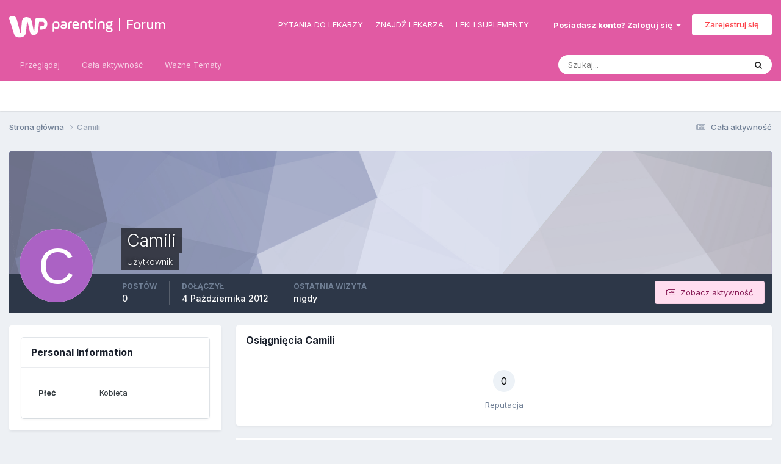

--- FILE ---
content_type: text/html;charset=UTF-8
request_url: https://forum.parenting.pl/profile/29649-camili/
body_size: 12524
content:
<!DOCTYPE html>
<html lang="en-ZW" dir="ltr">
	<head>
		<meta charset="utf-8">
		
<script> 
	var wp_fb_id = '933316406876601';
	var wp_gtm_id = 'GTM-TBF478J'; 
	var gemius_category = "styl-zycia/dzieci-rodzina";
</script>
        
        


	<title>Camili - Forum</title>

		
		
		
		


	<meta name="viewport" content="width=device-width, initial-scale=1">


	
	


	<meta name="twitter:card" content="summary" />



	
		
			
				
					<meta name="robots" content="noindex, follow">
				
			
		
	

	
		
			
				
					<meta property="og:site_name" content="Forum">
				
			
		
	

	
		
			
				
					<meta property="og:locale" content="en_ZW">
				
			
		
	


	
		<link rel="canonical" href="https://forum.parenting.pl/profile/29649-camili/" />
	




<link rel="manifest" href="https://forum.parenting.pl/manifest.webmanifest/">
<meta name="msapplication-config" content="https://forum.parenting.pl/browserconfig.xml/">
<meta name="msapplication-starturl" content="/">
<meta name="application-name" content="Forum">
<meta name="apple-mobile-web-app-title" content="Forum">

	<meta name="theme-color" content="#e15aa3">










<link rel="preload" href="//forum.parenting.pl/applications/core/interface/font/fontawesome-webfont.woff2?v=4.7.0" as="font" crossorigin="anonymous">
		


	<link rel="preconnect" href="https://fonts.googleapis.com">
	<link rel="preconnect" href="https://fonts.gstatic.com" crossorigin>
	
		<link href="https://fonts.googleapis.com/css2?family=Inter:wght@300;400;500;600;700&display=swap" rel="stylesheet">
	



	<link rel='stylesheet' href='//parenting-forum.wpcdn.pl/css_built_3/341e4a57816af3ba440d891ca87450ff_framework.css.gz?v=06d05491b51750851435' media='all'>

	<link rel='stylesheet' href='//parenting-forum.wpcdn.pl/css_built_3/05e81b71abe4f22d6eb8d1a929494829_responsive.css.gz?v=06d05491b51750851435' media='all'>

	<link rel='stylesheet' href='//parenting-forum.wpcdn.pl/css_built_3/20446cf2d164adcc029377cb04d43d17_flags.css.gz?v=06d05491b51750851435' media='all'>

	<link rel='stylesheet' href='//parenting-forum.wpcdn.pl/css_built_3/90eb5adf50a8c640f633d47fd7eb1778_core.css.gz?v=06d05491b51750851435' media='all'>

	<link rel='stylesheet' href='//parenting-forum.wpcdn.pl/css_built_3/5a0da001ccc2200dc5625c3f3934497d_core_responsive.css.gz?v=06d05491b51750851435' media='all'>

	<link rel='stylesheet' href='//parenting-forum.wpcdn.pl/css_built_3/ffdbd8340d5c38a97b780eeb2549bc3f_profiles.css.gz?v=06d05491b51750851435' media='all'>

	<link rel='stylesheet' href='//parenting-forum.wpcdn.pl/css_built_3/f2ef08fd7eaff94a9763df0d2e2aaa1f_streams.css.gz?v=06d05491b51750851435' media='all'>

	<link rel='stylesheet' href='//parenting-forum.wpcdn.pl/css_built_3/9be4fe0d9dd3ee2160f368f53374cd3f_leaderboard.css.gz?v=06d05491b51750851435' media='all'>

	<link rel='stylesheet' href='//parenting-forum.wpcdn.pl/css_built_3/125515e1b6f230e3adf3a20c594b0cea_profiles_responsive.css.gz?v=06d05491b51750851435' media='all'>





<link rel='stylesheet' href='//parenting-forum.wpcdn.pl/css_built_3/258adbb6e4f3e83cd3b355f84e3fa002_custom.css.gz?v=06d05491b51750851435' media='all'>




		
		

	
	<link rel='shortcut icon' href='//parenting-forum.wpcdn.pl/monthly_2019_12/favicon.ico' type="image/x-icon">

		
<!-- Google Tag Manager -->
<script>(function(w,d,s,l,i){w[l]=w[l]||[];w[l].push({'gtm.start':
new Date().getTime(),event:'gtm.js'});var f=d.getElementsByTagName(s)[0],
j=d.createElement(s),dl=l!='dataLayer'?'&l='+l:'';j.async=true;j.src=
'https://www.googletagmanager.com/gtm.js?id='+i+dl;f.parentNode.insertBefore(j,f);
})(window,document,'script','dataLayer','GTM-K9S5XDZ');</script>
<!-- End Google Tag Manager -->
	<script type="text/javascript">
	var WP = [];
	
	
		var rekid = "235825";
		var wp_sn = "nwm_parenting";
		var wp_mobile = 0;
		var wp_pp_gemius_identifier = "B706SCuLk0ihAowxm431HsdR7DSwJGynRnkJtI1q5Mb.H7";
		
			var wp_dot_addparams = {"ctype":"other"};
		
	
</script>


	<script type="text/javascript" src="https://std.wpcdn.pl/adv/config/inline/desktop-parenting.pl.js"></script>



<script src="https://std.wpcdn.pl/wpjslib/wpjslib-sgap.js" id="wpjslib" crossorigin nomodule></script>
<script defer crossorigin type="module" src="https://std.wpcdn.pl/wpjslib6/wpjslib-sgap.js" id="wpjslib6"></script>
<script type="text/javascript">WP.push(function() {WP.gaf.loadAndRunBunch(rekid)});</script></head>
	<body class="ipsApp ipsApp_front ipsJS_none ipsClearfix" data-controller="core.front.core.app"  data-message=""  data-pageapp="core" data-pagelocation="front" data-pagemodule="members" data-pagecontroller="profile" data-pageid="29649"   >     
		
<!-- Google Tag Manager (noscript) -->
<noscript><iframe src="https://www.googletagmanager.com/ns.html?id=GTM-K9S5XDZ"
height="0" width="0" style="display:none;visibility:hidden"></iframe></noscript>
<!-- End Google Tag Manager (noscript) -->
		
        

        

		<a href="#ipsLayout_mainArea" class="ipsHide" title="Przejdź do głównej zawartości tej strony" accesskey="m">Skocz do zawartości</a>
		





		

	
	<div c18550169146967d0855e862></div>
	<script type="text/javascript">
		(function() {
			var slot = document.querySelector("[c18550169146967d0855e862]");
			WP.push(function() {WP.gaf.registerSlot(6, slot)});
		}());
	</script>
	
	<div c8578380856967d0855e867></div>
	<script type="text/javascript">
		(function() {
			var slot = document.querySelector("[c8578380856967d0855e867]");
			WP.push(function() {WP.gaf.registerSlot(10, slot)});
		}());
	</script>
<div id="ipsLayout_header" class="ipsClearfix">
			<header>
				<div class="ipsLayout_container">
					

<a href='https://parenting.pl' id='elLogo' class="abcLogo" accesskey='1'><img src="//parenting-forum.wpcdn.pl/set_resources_3/f132dac71c712d00896a0f5ac4506b38_logo.svg" alt='Forum'></a><a href='https://forum.parenting.pl' id='elSiteTitle' class="abcSiteTitle">Forum</a>

					
<ul class="abcHeadLinks ipsResponsive_showDesktop">
<li class="abcHeadLinks__item"><a href="https://portal.abczdrowie.pl/pytania-do-specjalistow" class="abcHeadLinks__link" title="" ga-on="click" ga-event-category="header" ga-event-action="top_links" ga-event-label="https://portal.abczdrowie.pl/pytania-do-specjalistow">Pytania do lekarzy</a></li>
<li class="abcHeadLinks__item"><a href="//ranking.abczdrowie.pl" class="abcHeadLinks__link" title="" ga-on="click" ga-event-category="header" ga-event-action="top_links" ga-event-label="//ranking.abczdrowie.pl">Znajdź lekarza</a></li>
<li class="abcHeadLinks__item"><a href="//leki.abczdrowie.pl" class="abcHeadLinks__link" title="" ga-on="click" ga-event-category="header" ga-event-action="top_links" ga-event-label="//leki.abczdrowie.pl">Leki i suplementy</a></li>
</ul>
					
						

	<ul id='elUserNav' class='ipsList_inline cSignedOut ipsResponsive_showDesktop'>
		
        
		
        
        
            
            <li id='elSignInLink'>
                <a href='https://forum.parenting.pl/login/' data-ipsMenu-closeOnClick="false" data-ipsMenu id='elUserSignIn'>
                    Posiadasz konto? Zaloguj się &nbsp;<i class='fa fa-caret-down'></i>
                </a>
                
<div id='elUserSignIn_menu' class='ipsMenu ipsMenu_auto ipsHide'>
	<form accept-charset='utf-8' method='post' action='https://forum.parenting.pl/login/'>
		<input type="hidden" name="csrfKey" value="28c49462d2bd0085a5415a10c52dc61f">
		<input type="hidden" name="ref" value="aHR0cHM6Ly9mb3J1bS5wYXJlbnRpbmcucGwvcHJvZmlsZS8yOTY0OS1jYW1pbGkv">
		<div data-role="loginForm">
			
			
			
				
<div class="ipsPad ipsForm ipsForm_vertical">
	<h4 class="ipsType_sectionHead">Zaloguj się</h4>
	<br><br>
	<ul class='ipsList_reset'>
		<li class="ipsFieldRow ipsFieldRow_noLabel ipsFieldRow_fullWidth">
			
			
				<input type="email" placeholder="Adres email" name="auth" autocomplete="email">
			
		</li>
		<li class="ipsFieldRow ipsFieldRow_noLabel ipsFieldRow_fullWidth">
			<input type="password" placeholder="Hasło" name="password" autocomplete="current-password">
		</li>
		<li class="ipsFieldRow ipsFieldRow_checkbox ipsClearfix">
			<span class="ipsCustomInput">
				<input type="checkbox" name="remember_me" id="remember_me_checkbox" value="1" checked aria-checked="true">
				<span></span>
			</span>
			<div class="ipsFieldRow_content">
				<label class="ipsFieldRow_label" for="remember_me_checkbox">Zapamiętaj mnie</label>
				<span class="ipsFieldRow_desc">Niezalecane na współdzielonych komputerach</span>
			</div>
		</li>
		<li class="ipsFieldRow ipsFieldRow_fullWidth">
			<button type="submit" name="_processLogin" value="usernamepassword" class="ipsButton ipsButton_primary ipsButton_small" id="elSignIn_submit">Zaloguj się</button>
			
				<p class="ipsType_right ipsType_small">
					
						<a href='https://forum.parenting.pl/lostpassword/' data-ipsDialog data-ipsDialog-title='Nie pamiętasz hasła?'>
					
					Nie pamiętasz hasła?</a>
				</p>
			
		</li>
	</ul>
</div>
			
		</div>
	</form>
</div>
            </li>
            
        
		
			<li>
				
					<a href='https://forum.parenting.pl/register/'  id='elRegisterButton' class='ipsButton ipsButton_normal ipsButton_primary'>Zarejestruj się</a>
				
			</li>
		
	</ul>

						
<ul class='ipsMobileHamburger ipsList_reset ipsResponsive_hideDesktop'>
	<li data-ipsDrawer data-ipsDrawer-drawerElem='#elMobileDrawer'>
		<a href='#'>
			
			
				
			
			
			
			<i class='fa fa-navicon'></i>
		</a>
	</li>
</ul>
					
				</div>
			</header>
			

	<nav data-controller='core.front.core.navBar' class=' ipsResponsive_showDesktop'>
		<div class='ipsNavBar_primary ipsLayout_container '>
			<ul data-role="primaryNavBar" class='ipsClearfix'>
				


	
		
		
		<li  id='elNavSecondary_1' data-role="navBarItem" data-navApp="core" data-navExt="CustomItem">
			
			
				<a href="https://forum.parenting.pl"  data-navItem-id="1" >
					Przeglądaj<span class='ipsNavBar_active__identifier'></span>
				</a>
			
			
				<ul class='ipsNavBar_secondary ipsHide' data-role='secondaryNavBar'>
					


	
		
		
		<li  id='elNavSecondary_3' data-role="navBarItem" data-navApp="core" data-navExt="Clubs">
			
			
				<a href="https://forum.parenting.pl/clubs/"  data-navItem-id="3" >
					Kluby<span class='ipsNavBar_active__identifier'></span>
				</a>
			
			
		</li>
	
	

	
		
		
		<li  id='elNavSecondary_10' data-role="navBarItem" data-navApp="forums" data-navExt="Forums">
			
			
				<a href="https://forum.parenting.pl"  data-navItem-id="10" >
					Forum<span class='ipsNavBar_active__identifier'></span>
				</a>
			
			
		</li>
	
	

	
		
		
		<li  id='elNavSecondary_12' data-role="navBarItem" data-navApp="core" data-navExt="StaffDirectory">
			
			
				<a href="https://forum.parenting.pl/staff/"  data-navItem-id="12" >
					Administracja<span class='ipsNavBar_active__identifier'></span>
				</a>
			
			
		</li>
	
	

	
		
		
		<li  id='elNavSecondary_13' data-role="navBarItem" data-navApp="core" data-navExt="OnlineUsers">
			
			
				<a href="https://forum.parenting.pl/online/"  data-navItem-id="13" >
					Użytkownicy online<span class='ipsNavBar_active__identifier'></span>
				</a>
			
			
		</li>
	
	

	
		
		
		<li  id='elNavSecondary_14' data-role="navBarItem" data-navApp="core" data-navExt="Leaderboard">
			
			
				<a href="https://forum.parenting.pl/leaderboard/"  data-navItem-id="14" >
					Ranking<span class='ipsNavBar_active__identifier'></span>
				</a>
			
			
		</li>
	
	

					<li class='ipsHide' id='elNavigationMore_1' data-role='navMore'>
						<a href='#' data-ipsMenu data-ipsMenu-appendTo='#elNavigationMore_1' id='elNavigationMore_1_dropdown'>Więcej <i class='fa fa-caret-down'></i></a>
						<ul class='ipsHide ipsMenu ipsMenu_auto' id='elNavigationMore_1_dropdown_menu' data-role='moreDropdown'></ul>
					</li>
				</ul>
			
		</li>
	
	

	
		
		
		<li  id='elNavSecondary_2' data-role="navBarItem" data-navApp="core" data-navExt="CustomItem">
			
			
				<a href="https://forum.parenting.pl/discover/"  data-navItem-id="2" >
					Cała aktywność<span class='ipsNavBar_active__identifier'></span>
				</a>
			
			
				<ul class='ipsNavBar_secondary ipsHide' data-role='secondaryNavBar'>
					


	
		
		
		<li  id='elNavSecondary_4' data-role="navBarItem" data-navApp="core" data-navExt="AllActivity">
			
			
				<a href="https://forum.parenting.pl/discover/"  data-navItem-id="4" >
					Cała aktywność<span class='ipsNavBar_active__identifier'></span>
				</a>
			
			
		</li>
	
	

	
	

	
	

	
	

	
		
		
		<li  id='elNavSecondary_8' data-role="navBarItem" data-navApp="core" data-navExt="Search">
			
			
				<a href="https://forum.parenting.pl/search/"  data-navItem-id="8" >
					Szukaj<span class='ipsNavBar_active__identifier'></span>
				</a>
			
			
		</li>
	
	

	
	

					<li class='ipsHide' id='elNavigationMore_2' data-role='navMore'>
						<a href='#' data-ipsMenu data-ipsMenu-appendTo='#elNavigationMore_2' id='elNavigationMore_2_dropdown'>Więcej <i class='fa fa-caret-down'></i></a>
						<ul class='ipsHide ipsMenu ipsMenu_auto' id='elNavigationMore_2_dropdown_menu' data-role='moreDropdown'></ul>
					</li>
				</ul>
			
		</li>
	
	

	
		
		
		<li  id='elNavSecondary_15' data-role="navBarItem" data-navApp="core" data-navExt="CustomItem">
			
			
				<a href="https://parenting.pl/tematy-miesiaca"  data-navItem-id="15" >
					Ważne Tematy <span class='ipsNavBar_active__identifier'></span>
				</a>
			
			
				<ul class='ipsNavBar_secondary ipsHide' data-role='secondaryNavBar'>
					


	
		
		
		<li  id='elNavSecondary_16' data-role="navBarItem" data-navApp="core" data-navExt="Menu">
			
			
				<a href="#" id="elNavigation_16" data-ipsMenu data-ipsMenu-appendTo='#elNavSecondary_15' data-ipsMenu-activeClass='ipsNavActive_menu' data-navItem-id="16" >
					Encyklopedia <i class="fa fa-caret-down"></i><span class='ipsNavBar_active__identifier'></span>
				</a>
				<ul id="elNavigation_16_menu" class="ipsMenu ipsMenu_auto ipsHide">
					

	
		
			<li class='ipsMenu_item' >
				<a href='https://parenting.pl/planowanie-ciazy' >
					PLANOWANIE CIĄŻY
				</a>
			</li>
		
	

	
		
			<li class='ipsMenu_item' >
				<a href='https://parenting.pl/ciaza' >
					CIĄŻA
				</a>
			</li>
		
	

	
		
			<li class='ipsMenu_item' >
				<a href='https://parenting.pl/porod' >
					PORÓD
				</a>
			</li>
		
	

	
		
			<li class='ipsMenu_item' >
				<a href='https://parenting.pl/niemowle' >
					NIEMOWLĘ
				</a>
			</li>
		
	

	
		
			<li class='ipsMenu_item' >
				<a href='https://parenting.pl/maluch' >
					MALUCH
				</a>
			</li>
		
	

	
		
			<li class='ipsMenu_item' >
				<a href='https://parenting.pl/przedszkolak' >
					PRZEDSZKOLAK
				</a>
			</li>
		
	

	
		
			<li class='ipsMenu_item' >
				<a href='https://parenting.pl/uczen' >
					UCZEŃ
				</a>
			</li>
		
	

	
		
			<li class='ipsMenu_item' >
				<a href='https://parenting.pl/kuchnia' >
					KUCHNIA
				</a>
			</li>
		
	

	
		
			<li class='ipsMenu_item' >
				<a href='https://parenting.pl/termin-porodu' >
					KALKULATORY
				</a>
			</li>
		
	

	
		
			<li class='ipsMenu_item' >
				<a href='https://parenting.pl/dom' >
					DOM
				</a>
			</li>
		
	

				</ul>
			
			
		</li>
	
	

	
		
		
		<li  id='elNavSecondary_17' data-role="navBarItem" data-navApp="core" data-navExt="Menu">
			
			
				<a href="#" id="elNavigation_17" data-ipsMenu data-ipsMenu-appendTo='#elNavSecondary_15' data-ipsMenu-activeClass='ipsNavActive_menu' data-navItem-id="17" >
					Forum <i class="fa fa-caret-down"></i><span class='ipsNavBar_active__identifier'></span>
				</a>
				<ul id="elNavigation_17_menu" class="ipsMenu ipsMenu_auto ipsHide">
					

	
		
			<li class='ipsMenu_item' >
				<a href='https://forum.parenting.pl/forum/2-w-oczekiwaniu-na-bociana/' >
					W oczekiwaniu na bociana
				</a>
			</li>
		
	

	
		
			<li class='ipsMenu_item' >
				<a href='https://forum.parenting.pl/forum/4-9-miesiecy-ciaza/' >
					Ciąża
				</a>
			</li>
		
	

	
		
			<li class='ipsMenu_item' >
				<a href='https://forum.parenting.pl/forum/6-szpitale/' >
					Szpitale
				</a>
			</li>
		
	

	
		
			<li class='ipsMenu_item' >
				<a href='https://forum.parenting.pl/forum/7-noworodki-i-niemowlaki/' >
					Noworodki i niemowlęta
				</a>
			</li>
		
	

	
		
			<li class='ipsMenu_item' >
				<a href='https://forum.parenting.pl/forum/8-maluchy/' >
					Maluchy
				</a>
			</li>
		
	

	
		
			<li class='ipsMenu_item' >
				<a href='https://forum.parenting.pl/forum/9-przedszkolaki/' >
					Przedszkolaki
				</a>
			</li>
		
	

	
		
			<li class='ipsMenu_item' >
				<a href='https://forum.parenting.pl/forum/10-uczniowie-nastolatki/' >
					Uczniowie
				</a>
			</li>
		
	

	
		
			<li class='ipsMenu_item' >
				<a href='https://forum.parenting.pl/forum/12-kacik-dla-mam/' >
					Kącik Mam
				</a>
			</li>
		
	

				</ul>
			
			
		</li>
	
	

					<li class='ipsHide' id='elNavigationMore_15' data-role='navMore'>
						<a href='#' data-ipsMenu data-ipsMenu-appendTo='#elNavigationMore_15' id='elNavigationMore_15_dropdown'>Więcej <i class='fa fa-caret-down'></i></a>
						<ul class='ipsHide ipsMenu ipsMenu_auto' id='elNavigationMore_15_dropdown_menu' data-role='moreDropdown'></ul>
					</li>
				</ul>
			
		</li>
	
	

				<li class='ipsHide' id='elNavigationMore' data-role='navMore'>
					<a href='#' data-ipsMenu data-ipsMenu-appendTo='#elNavigationMore' id='elNavigationMore_dropdown'>Więcej</a>
					<ul class='ipsNavBar_secondary ipsHide' data-role='secondaryNavBar'>
						<li class='ipsHide' id='elNavigationMore_more' data-role='navMore'>
							<a href='#' data-ipsMenu data-ipsMenu-appendTo='#elNavigationMore_more' id='elNavigationMore_more_dropdown'>Więcej <i class='fa fa-caret-down'></i></a>
							<ul class='ipsHide ipsMenu ipsMenu_auto' id='elNavigationMore_more_dropdown_menu' data-role='moreDropdown'></ul>
						</li>
					</ul>
				</li>
			</ul>
			

	<div id="elSearchWrapper">
		<div id='elSearch' data-controller="core.front.core.quickSearch">
			<form accept-charset='utf-8' action='//forum.parenting.pl/search/?do=quicksearch' method='post'>
                <input type='search' id='elSearchField' placeholder='Szukaj...' name='q' autocomplete='off' aria-label='Szukaj'>
                <details class='cSearchFilter'>
                    <summary class='cSearchFilter__text'></summary>
                    <ul class='cSearchFilter__menu'>
                        
                        <li><label><input type="radio" name="type" value="all" ><span class='cSearchFilter__menuText'>Wszędzie</span></label></li>
                        
                        
                            <li><label><input type="radio" name="type" value="core_statuses_status" checked><span class='cSearchFilter__menuText'>Aktualizacje statusu</span></label></li>
                        
                            <li><label><input type="radio" name="type" value="forums_topic"><span class='cSearchFilter__menuText'>Tematy</span></label></li>
                        
                            <li><label><input type="radio" name="type" value="core_members"><span class='cSearchFilter__menuText'>Użytkownicy</span></label></li>
                        
                    </ul>
                </details>
				<button class='cSearchSubmit' type="submit" aria-label='Szukaj'><i class="fa fa-search"></i></button>
			</form>
		</div>
	</div>

		</div>
	</nav>

			
<ul id='elMobileNav' class='ipsResponsive_hideDesktop' data-controller='core.front.core.mobileNav'>
	
		
			<li id='elMobileBreadcrumb'>
				<a href='https://forum.parenting.pl/'>
					<span>Strona główna</span>
				</a>
			</li>
		
	
	
	
	<li >
		<a data-action="defaultStream" href='https://forum.parenting.pl/discover/'><i class="fa fa-newspaper-o" aria-hidden="true"></i></a>
	</li>

	

	
		<li class='ipsJS_show'>
			<a href='https://forum.parenting.pl/search/'><i class='fa fa-search'></i></a>
		</li>
	
</ul>
		</div>

	
	<div c3699942086967d085619c1></div>
	<script type="text/javascript">
		(function() {
			var slot = document.querySelector("[c3699942086967d085619c1]");
			WP.push(function() {WP.gaf.registerSlot(3, slot)});
		}());
	</script>

		<main id="ipsLayout_body" class="ipsLayout_container">
			<div id="ipsLayout_contentArea">
				<div id="ipsLayout_contentWrapper">
					
<nav class='ipsBreadcrumb ipsBreadcrumb_top ipsFaded_withHover'>
	

	<ul class='ipsList_inline ipsPos_right'>
		
		<li >
			<a data-action="defaultStream" class='ipsType_light '  href='https://forum.parenting.pl/discover/'><i class="fa fa-newspaper-o" aria-hidden="true"></i> <span>Cała aktywność</span></a>
		</li>
		
	</ul>

	<ul data-role="breadcrumbList">
		<li>
			<a title="Strona główna" href='https://forum.parenting.pl/'>
				<span>Strona główna <i class='fa fa-angle-right'></i></span>
			</a>
		</li>
		
		
			<li>
				
					<a href='https://forum.parenting.pl/profile/29649-camili/'>
						<span>Camili </span>
					</a>
				
			</li>
		
	</ul>
</nav>
					
					<div id="ipsLayout_mainArea">
						
						
						
						

	




						

<!-- When altering this template be sure to also check for similar in the hovercard -->
<div data-controller="core.front.profile.main">
	

<header data-role="profileHeader">
    <div class='ipsPageHead_special ' id='elProfileHeader' data-controller='core.global.core.coverPhoto' data-url="https://forum.parenting.pl/profile/29649-camili/?csrfKey=28c49462d2bd0085a5415a10c52dc61f" data-coverOffset='0'>
        
        <div class='ipsCoverPhoto_container' style="background-color: hsl(231, 100%, 80% )">
            <img src='//parenting-forum.wpcdn.pl/set_resources_3/84c1e40ea0e759e3f1505eb1788ddf3c_pattern.png' class='ipsCoverPhoto_photo' data-action="toggleCoverPhoto" alt=''>
        </div>
        
        
        <div class='ipsColumns ipsColumns_collapsePhone' data-hideOnCoverEdit>
            <div class='ipsColumn ipsColumn_fixed ipsColumn_narrow ipsPos_center' id='elProfilePhoto'>
                
                <span class='ipsUserPhoto ipsUserPhoto_xlarge'>
						<img src='data:image/svg+xml,%3Csvg%20xmlns%3D%22http%3A%2F%2Fwww.w3.org%2F2000%2Fsvg%22%20viewBox%3D%220%200%201024%201024%22%20style%3D%22background%3A%23ab62c4%22%3E%3Cg%3E%3Ctext%20text-anchor%3D%22middle%22%20dy%3D%22.35em%22%20x%3D%22512%22%20y%3D%22512%22%20fill%3D%22%23ffffff%22%20font-size%3D%22700%22%20font-family%3D%22-apple-system%2C%20BlinkMacSystemFont%2C%20Roboto%2C%20Helvetica%2C%20Arial%2C%20sans-serif%22%3EC%3C%2Ftext%3E%3C%2Fg%3E%3C%2Fsvg%3E' alt=''>
					</span>
                
                
            </div>
            <div class='ipsColumn ipsColumn_fluid'>
                <div class='ipsPos_left ipsPad cProfileHeader_name ipsType_normal'>
                    <h1 class='ipsType_reset ipsPageHead_barText'>
                        Camili

                        
                        
                    </h1>
                    <span>
						<span class='ipsPageHead_barText'>Użytkownik</span>
					</span>
                </div>
                
                <ul class='ipsList_inline ipsPad ipsResponsive_hidePhone ipsResponsive_block ipsPos_left'>
                    
                    <li>

<div data-followApp='core' data-followArea='member' data-followID='29649'  data-controller='core.front.core.followButton'>
	
		

	
</div></li>
                    
                    
                </ul>
                
            </div>
        </div>
    </div>

    <div class='ipsGrid ipsAreaBackground ipsPad ipsResponsive_showPhone ipsResponsive_block'>
        
        
        

        
        
        <div data-role='switchView' class='ipsGrid_span12'>
            <div data-action="goToProfile" data-type='phone' class='ipsHide'>
                <a href='https://forum.parenting.pl/profile/29649-camili/' class='ipsButton ipsButton_veryLight ipsButton_small ipsButton_fullWidth' title="Profil Camili"><i class='fa fa-user'></i></a>
            </div>
            <div data-action="browseContent" data-type='phone' class=''>
                <a href="https://forum.parenting.pl/profile/29649-camili/content/" rel="nofollow" class='ipsButton ipsButton_veryLight ipsButton_small ipsButton_fullWidth'  title="Zawartość Camili"><i class='fa fa-newspaper-o'></i></a>
            </div>
        </div>
    </div>

    <div id='elProfileStats' class='ipsClearfix sm:ipsPadding ipsResponsive_pull'>
        <div data-role='switchView' class='ipsResponsive_hidePhone ipsPos_right'>
            <a href='https://forum.parenting.pl/profile/29649-camili/' class='ipsButton ipsButton_veryLight ipsButton_small ipsPos_right ipsHide' data-action="goToProfile" data-type='full' title="Profil Camili"><i class='fa fa-user'></i> <span class='ipsResponsive_showDesktop ipsResponsive_inline'>&nbsp;Pokaż profil</span></a>
            <a href="https://forum.parenting.pl/profile/29649-camili/content/" rel="nofollow" class='ipsButton ipsButton_veryLight ipsButton_small ipsPos_right ' data-action="browseContent" data-type='full' title="Zawartość Camili"><i class='fa fa-newspaper-o'></i> <span class='ipsResponsive_showDesktop ipsResponsive_inline'>&nbsp;Zobacz aktywność</span></a>
        </div>
        <ul class='ipsList_reset ipsFlex ipsFlex-ai:center ipsFlex-fw:wrap ipsPos_left ipsResponsive_noFloat'>
            <li>
                <h4 class='ipsType_minorHeading'>Postów</h4>
                0
            </li>
            <li>
                <h4 class='ipsType_minorHeading'>Dołączył</h4>
                <time datetime='2012-10-04T19:00:55Z' title='04/10/2012 19:00 ' data-short='13 l '>4 Października 2012</time>
            </li>
            
            <li>
                <h4 class='ipsType_minorHeading'>Ostatnia wizyta</h4>
                <span>
					
                    nigdy
				</span>
            </li>
            
            
        </ul>
    </div>
</header>
	<div data-role="profileContent" class="ipsSpacer_top">

		<div class="ipsColumns ipsColumns_collapseTablet" data-controller="core.front.profile.body">
			<div class="ipsColumn ipsColumn_fixed ipsColumn_veryWide" id="elProfileInfoColumn">
				<div class="ipsPadding ipsBox ipsResponsive_pull">
					
					
						

						
					

					
					
					
                        
                    
					
	 				
					
						
						<div class="ipsWidget ipsWidget_vertical cProfileSidebarBlock ipsBox ipsBox--child ipsSpacer_bottom" data-location="customFields">
							
                                <h2 class="ipsWidget_title ipsType_reset">Personal Information</h2>
                            
                            <div class="ipsWidget_inner ipsPad">
								<ul class="ipsDataList ipsDataList_reducedSpacing cProfileFields">
									
									
										<li class="ipsDataItem ipsType_break">
											
												<span class="ipsDataItem_generic ipsDataItem_size3 ipsType_break"><strong>Płeć</strong></span>
												<div class="ipsDataItem_generic"><div class="ipsType_break ipsContained">Kobieta</div></div>
											
										</li>
									
									
								</ul>
							</div>
						</div>
						
					
					
					
				</div>

			</div>
			<section class="ipsColumn ipsColumn_fluid">
				
					<div class="ipsWidget ipsBox ipsMargin_bottom">
						<h2 class="ipsWidget_title ipsType_reset ipsFlex ipsFlex-ai:center ipsFlex-jc:between">
							<span>
								
									Osiągnięcia Camili
								
							</span>
						</h2>
						<div class="ipsWidget_inner ipsPadding_horizontal ipsPadding_vertical:half ipsType_center cProfileAchievements">
							
							
									
								
							
							
								
									<div class="ipsPadding_vertical:half">
								
										<p class="ipsType_reset cProfileRepScore cProfileRepScore_neutral ipsRadius:full ipsDimension_height:4 ipsDimension_minWidth:4 ipsPadding_horizontal:half ipsType_large ipsFlex-inline ipsFlex-ai:center ipsFlex-jc:center" data-ipstooltip title="Neutralna" >0</p>
										<h3 class="ipsType_reset ipsType_unbold ipsType_medium ipsType_light ipsMargin_top:half">
											Reputacja
										</h3>
								
									</div>
								
							
							
						</div>
					</div>
				

				<div class="ipsBox ipsResponsive_pull">
					

<div id='elProfileTabs_content' class='ipsTabs_panels ipsPadding ipsAreaBackground_reset'>
	
		
			<div id="ipsTabs_elProfileTabs_elProfileTab_activity_panel" class='ipsTabs_panel ipsAreaBackground_reset'>
				
<div data-controller="core.front.statuses.statusFeed">
	
	
		<ol class='ipsStream ipsList_reset' data-role='activityStream' id='elProfileActivityOverview'>
			
				

<li class='ipsStreamItem ipsStreamItem_contentBlock ipsStreamItem_expanded ipsAreaBackground_reset ipsPad  ' data-role='activityItem' data-timestamp='1349379597'>
	<div class='ipsStreamItem_container ipsClearfix'>
		
			
			<div class='ipsStreamItem_header ipsPhotoPanel ipsPhotoPanel_mini'>
								
					<span class='ipsStreamItem_contentType' data-ipsTooltip title='Odpowiedź'><i class='fa fa-comment'></i></span>
				
				

	<a href="https://forum.parenting.pl/profile/29649-camili/" rel="nofollow" data-ipsHover data-ipsHover-target="https://forum.parenting.pl/profile/29649-camili/?do=hovercard" class="ipsUserPhoto ipsUserPhoto_mini" title="Przejdź do profilu Camili">
		<img src='data:image/svg+xml,%3Csvg%20xmlns%3D%22http%3A%2F%2Fwww.w3.org%2F2000%2Fsvg%22%20viewBox%3D%220%200%201024%201024%22%20style%3D%22background%3A%23ab62c4%22%3E%3Cg%3E%3Ctext%20text-anchor%3D%22middle%22%20dy%3D%22.35em%22%20x%3D%22512%22%20y%3D%22512%22%20fill%3D%22%23ffffff%22%20font-size%3D%22700%22%20font-family%3D%22-apple-system%2C%20BlinkMacSystemFont%2C%20Roboto%2C%20Helvetica%2C%20Arial%2C%20sans-serif%22%3EC%3C%2Ftext%3E%3C%2Fg%3E%3C%2Fsvg%3E' alt='Camili' loading="lazy">
	</a>

				<div class=''>
					
					<h2 class='ipsType_reset ipsStreamItem_title ipsContained_container ipsStreamItem_titleSmall'>
						
						
						<span class='ipsType_break ipsContained'>
							<a href='https://forum.parenting.pl/topic/1091357-nieswiezy-oddech-u-roczniaka/?do=findComment&amp;comment=2621771' data-linkType="link" data-searchable> Nieświeży oddech u roczniaka</a>
						</span>
						
					</h2>
					
						<p class='ipsType_reset ipsStreamItem_status ipsType_blendLinks'>
							
<a href='https://forum.parenting.pl/profile/29649-camili/' rel="nofollow" data-ipsHover data-ipsHover-width="370" data-ipsHover-target='https://forum.parenting.pl/profile/29649-camili/?do=hovercard' title="Przejdź do profilu Camili" class="ipsType_break">Camili</a> odpowiedział(a) na 
<a href='https://forum.parenting.pl/profile/1497-julia/' rel="nofollow" data-ipsHover data-ipsHover-width="370" data-ipsHover-target='https://forum.parenting.pl/profile/1497-julia/?do=hovercard' title="Przejdź do profilu julia" class="ipsType_break">julia</a> temat w <a href='https://forum.parenting.pl/forum/8-maluchy/'>Maluchy</a>
						</p>
					
					
						
					
				</div>
			</div>
			
				<div class='ipsStreamItem_snippet ipsType_break'>
					
					 	

	<div class='ipsType_richText ipsContained ipsType_medium'>
		<div data-ipsTruncate data-ipsTruncate-type='remove' data-ipsTruncate-size='3 lines' data-ipsTruncate-watch='false'>
			Moja corcia tez tak ma i to od bardzo dawna. Obecnie ma 22 miesiace i buzie pelna bielutkich zdrowych zabkow. Zapach jest prawie bez przerwy. Zauwazylam ze czesto sie jej odbija wiec moze to od tego ale po przeczytaniu "lektury"  podejrzewam pasozyty lub drozdze ale jestem dopiero przed wizytą u pediatry.
		</div>
	</div>


					
				</div>
				<ul class='ipsList_inline ipsStreamItem_meta ipsGap:1'>
					<li class='ipsType_light ipsType_medium'>
						<a rel="nofollow" href='https://forum.parenting.pl/topic/1091357-nieswiezy-oddech-u-roczniaka/?do=findComment&amp;comment=2621771' class='ipsType_blendLinks'><i class='fa fa-clock-o'></i> <time datetime='2012-10-04T19:39:57Z' title='04/10/2012 19:39 ' data-short='13 l '>4 Października 2012</time></a>
					</li>
					
						<li class='ipsType_light ipsType_medium'>
							<a href='https://forum.parenting.pl/topic/1091357-nieswiezy-oddech-u-roczniaka/?do=findComment&amp;comment=2621771' class='ipsType_blendLinks'>
								
									<i class='fa fa-comment'></i> 14 odpowiedzi
								
							</a>
						</li>
					
					
					
				</ul>
			
		
	</div>
</li>
			
		</ol>
	
</div>
			</div>
		
	
</div>
				</div>
			</section>
		</div>

	</div>
</div>


						


					</div>
					


					
<nav class='ipsBreadcrumb ipsBreadcrumb_bottom ipsFaded_withHover'>
	
		


	

	<ul class='ipsList_inline ipsPos_right'>
		
		<li >
			<a data-action="defaultStream" class='ipsType_light '  href='https://forum.parenting.pl/discover/'><i class="fa fa-newspaper-o" aria-hidden="true"></i> <span>Cała aktywność</span></a>
		</li>
		
	</ul>

	<ul data-role="breadcrumbList">
		<li>
			<a title="Strona główna" href='https://forum.parenting.pl/'>
				<span>Strona główna <i class='fa fa-angle-right'></i></span>
			</a>
		</li>
		
		
			<li>
				
					<a href='https://forum.parenting.pl/profile/29649-camili/'>
						<span>Camili </span>
					</a>
				
			</li>
		
	</ul>
</nav>
				</div>
			</div>
			
		</main>
		<footer id="ipsLayout_footer" class="ipsClearfix">
<div c9846711226967d08561c83></div>
<script type="text/javascript">
	(function() {
		var slot = document.querySelector("[c9846711226967d08561c83]");
		WP.push(function() {WP.gaf.registerSlot(53, slot)});
	}());
</script>
			<div class="ipsLayout_container">
				
				


<ul class="ipsList_inline ipsType_center ipsSpacer_top" id="elFooterLinks">
	<li><a href="/terms">Regulamin</a></li>
	<li><a href="https://holding.wp.pl/poufnosc">Polityka prywatności</a></li>
	<li><a href="#" class="manageGdprButton">Ustawienia prywatności</a></li>
	<li><a rel="nofollow" href="/contact/" data-ipsdialog="" data-ipsdialog-remotesubmit="" data-ipsdialog-flashmessage="Dziękujemy, twoja wiadomość została wysłana do administratorów." data-ipsdialog-title="Kontakt">Kontakt</a></li>
</ul>
<div class="foot-body group" style="text-align:center; color:#353c41; padding: 10px 0;">
	<a class="footer-logo-wp content-info" href="https://wp.pl" rel="nofollow" target="_blank">
		<span style="text-transform: uppercase;">Forum jest częścią Wirtualna Polska Media SA</span>
	</a>
</div>	


<p id='elCopyright'>
	<span id='elCopyright_userLine'></span>
	<a rel='nofollow' title='Invision Community' href='https://www.invisioncommunity.com/'>Powered by Invision Community</a>
</p>
			</div>
		
<div c4763013816967d08562936></div>
<script type="text/javascript">
	(function() {
		var slot = document.querySelector("[c4763013816967d08562936]");
		WP.push(function() {WP.gaf.registerSlot(8, slot)});
	}());
</script></footer><script type="text/javascript" src="//static.herr.io/js/herring.min.js" charset="utf-8" async="true" onload="new window.herring.Herring({contextOnInit: false}).swim();"></script>
		
<div id='elMobileDrawer' class='ipsDrawer ipsHide'>
	<div class='ipsDrawer_menu'>
		<a href='#' class='ipsDrawer_close' data-action='close'><span>&times;</span></a>
		<div class='ipsDrawer_content ipsFlex ipsFlex-fd:column'>
			
				<div class='ipsPadding ipsBorder_bottom'>
					<ul class='ipsToolList ipsToolList_vertical'>
						<li>
							<a href='https://forum.parenting.pl/login/' id='elSigninButton_mobile' class='ipsButton ipsButton_light ipsButton_small ipsButton_fullWidth'>Posiadasz konto? Zaloguj się</a>
						</li>
						
							<li>
								
									<a href='https://forum.parenting.pl/register/'  id='elRegisterButton_mobile' class='ipsButton ipsButton_small ipsButton_fullWidth ipsButton_important'>Zarejestruj się</a>
								
							</li>
						
					</ul>
				</div>
			

			

			<ul class='ipsDrawer_list ipsFlex-flex:11'>
				

				
				
				
				
					
						
						
							<li class='ipsDrawer_itemParent'>
								<h4 class='ipsDrawer_title'><a href='#'>Przeglądaj</a></h4>
								<ul class='ipsDrawer_list'>
									<li data-action="back"><a href='#'>Wróć</a></li>
									
									
										
										
										
											
												
											
										
											
												
													
													
									
													
									
									
									
										


	
		
			<li>
				<a href='https://forum.parenting.pl/clubs/' >
					Kluby
				</a>
			</li>
		
	

	
		
			<li>
				<a href='https://forum.parenting.pl' >
					Forum
				</a>
			</li>
		
	

	
		
			<li>
				<a href='https://forum.parenting.pl/staff/' >
					Administracja
				</a>
			</li>
		
	

	
		
			<li>
				<a href='https://forum.parenting.pl/online/' >
					Użytkownicy online
				</a>
			</li>
		
	

	
		
			<li>
				<a href='https://forum.parenting.pl/leaderboard/' >
					Ranking
				</a>
			</li>
		
	

										
								</ul>
							</li>
						
					
				
					
						
						
							<li class='ipsDrawer_itemParent'>
								<h4 class='ipsDrawer_title'><a href='#'>Cała aktywność</a></h4>
								<ul class='ipsDrawer_list'>
									<li data-action="back"><a href='#'>Wróć</a></li>
									
									
										
										
										
											
												
													
													
									
													
									
									
									
										


	
		
			<li>
				<a href='https://forum.parenting.pl/discover/' >
					Cała aktywność
				</a>
			</li>
		
	

	

	

	

	
		
			<li>
				<a href='https://forum.parenting.pl/search/' >
					Szukaj
				</a>
			</li>
		
	

	

										
								</ul>
							</li>
						
					
				
					
						
						
							<li class='ipsDrawer_itemParent'>
								<h4 class='ipsDrawer_title'><a href='#'>Ważne Tematy </a></h4>
								<ul class='ipsDrawer_list'>
									<li data-action="back"><a href='#'>Wróć</a></li>
									
									
										
										
										
											
												
													
														
													
														
													
														
													
														
													
														
													
														
													
														
													
														
													
														
													
														
													
												
											
										
											
												
													
														
													
														
													
														
													
														
													
														
													
														
													
														
													
														
													
												
											
										
									
													
									
										<li><a href='https://parenting.pl/tematy-miesiaca'>Ważne Tematy </a></li>
									
									
									
										


	
		
			
			<li class='ipsDrawer_itemParent'>
				<h4 class='ipsDrawer_title'><a href='#'>Encyklopedia</a></h4>
				<ul class='ipsDrawer_list'>
					<li data-action="back"><a href='#'>Wróć</a></li>
					
					


	
		
			<li>
				<a href='https://parenting.pl/planowanie-ciazy' >
					PLANOWANIE CIĄŻY
				</a>
			</li>
		
	

	
		
			<li>
				<a href='https://parenting.pl/ciaza' >
					CIĄŻA
				</a>
			</li>
		
	

	
		
			<li>
				<a href='https://parenting.pl/porod' >
					PORÓD
				</a>
			</li>
		
	

	
		
			<li>
				<a href='https://parenting.pl/niemowle' >
					NIEMOWLĘ
				</a>
			</li>
		
	

	
		
			<li>
				<a href='https://parenting.pl/maluch' >
					MALUCH
				</a>
			</li>
		
	

	
		
			<li>
				<a href='https://parenting.pl/przedszkolak' >
					PRZEDSZKOLAK
				</a>
			</li>
		
	

	
		
			<li>
				<a href='https://parenting.pl/uczen' >
					UCZEŃ
				</a>
			</li>
		
	

	
		
			<li>
				<a href='https://parenting.pl/kuchnia' >
					KUCHNIA
				</a>
			</li>
		
	

	
		
			<li>
				<a href='https://parenting.pl/termin-porodu' >
					KALKULATORY
				</a>
			</li>
		
	

	
		
			<li>
				<a href='https://parenting.pl/dom' >
					DOM
				</a>
			</li>
		
	

				</ul>
			</li>
		
	

	
		
			
			<li class='ipsDrawer_itemParent'>
				<h4 class='ipsDrawer_title'><a href='#'>Forum</a></h4>
				<ul class='ipsDrawer_list'>
					<li data-action="back"><a href='#'>Wróć</a></li>
					
					


	
		
			<li>
				<a href='https://forum.parenting.pl/forum/2-w-oczekiwaniu-na-bociana/' >
					W oczekiwaniu na bociana
				</a>
			</li>
		
	

	
		
			<li>
				<a href='https://forum.parenting.pl/forum/4-9-miesiecy-ciaza/' >
					Ciąża
				</a>
			</li>
		
	

	
		
			<li>
				<a href='https://forum.parenting.pl/forum/6-szpitale/' >
					Szpitale
				</a>
			</li>
		
	

	
		
			<li>
				<a href='https://forum.parenting.pl/forum/7-noworodki-i-niemowlaki/' >
					Noworodki i niemowlęta
				</a>
			</li>
		
	

	
		
			<li>
				<a href='https://forum.parenting.pl/forum/8-maluchy/' >
					Maluchy
				</a>
			</li>
		
	

	
		
			<li>
				<a href='https://forum.parenting.pl/forum/9-przedszkolaki/' >
					Przedszkolaki
				</a>
			</li>
		
	

	
		
			<li>
				<a href='https://forum.parenting.pl/forum/10-uczniowie-nastolatki/' >
					Uczniowie
				</a>
			</li>
		
	

	
		
			<li>
				<a href='https://forum.parenting.pl/forum/12-kacik-dla-mam/' >
					Kącik Mam
				</a>
			</li>
		
	

				</ul>
			</li>
		
	

										
								</ul>
							</li>
						
					
				
				
              	

<li><a href="https://portal.abczdrowie.pl/pytania-do-specjalistow" title="" ga-on="click" ga-event-category="header" ga-event-action="top_links" ga-event-label="https://portal.abczdrowie.pl/pytania-do-specjalistow">Pytania do lekarzy</a></li>
<li><a href="https://ranking.abczdrowie.pl" title="" ga-on="click" ga-event-category="header" ga-event-action="top_links" ga-event-label="//ranking.abczdrowie.pl">Znajdź lekarza</a></li>
<li><a href="https://leki.abczdrowie.pl" title="" ga-on="click" ga-event-category="header" ga-event-action="top_links" ga-event-label="//leki.abczdrowie.pl">Leki i suplementy</a></li>
			</ul>

			
		</div>
	</div>
</div>

<div id='elMobileCreateMenuDrawer' class='ipsDrawer ipsHide'>
	<div class='ipsDrawer_menu'>
		<a href='#' class='ipsDrawer_close' data-action='close'><span>&times;</span></a>
		<div class='ipsDrawer_content ipsSpacer_bottom ipsPad'>
			<ul class='ipsDrawer_list'>
				<li class="ipsDrawer_listTitle ipsType_reset">Dodaj nową pozycję...</li>
				
			</ul>
		</div>
	</div>
</div>
		
		

	
	<script type='text/javascript'>
		var ipsDebug = false;		
	
		var CKEDITOR_BASEPATH = '//forum.parenting.pl/applications/core/interface/ckeditor/ckeditor/';
	
		var ipsSettings = {
			
			
			cookie_path: "/",
			
			cookie_prefix: "ips4_",
			
			
			cookie_ssl: true,
			
			upload_imgURL: "//parenting-forum.wpcdn.pl/set_resources_3/0cb563f8144768654a2205065d13abd6_upload.png",
			message_imgURL: "//parenting-forum.wpcdn.pl/set_resources_3/0cb563f8144768654a2205065d13abd6_message.png",
			notification_imgURL: "//parenting-forum.wpcdn.pl/set_resources_3/0cb563f8144768654a2205065d13abd6_notification.png",
			baseURL: "//forum.parenting.pl/",
			jsURL: "//forum.parenting.pl/applications/core/interface/js/js.php",
			csrfKey: "28c49462d2bd0085a5415a10c52dc61f",
			antiCache: "06d05491b51750851435",
			jsAntiCache: "06d05491b51754101333",
			disableNotificationSounds: true,
			useCompiledFiles: true,
			links_external: true,
			memberID: 0,
			lazyLoadEnabled: true,
			blankImg: "//forum.parenting.pl/applications/core/interface/js/spacer.png",
			googleAnalyticsEnabled: false,
			matomoEnabled: false,
			viewProfiles: true,
			mapProvider: 'none',
			mapApiKey: '',
			pushPublicKey: null,
			relativeDates: true
		};
		
		
		
		
			ipsSettings['maxImageDimensions'] = {
				width: 1000,
				height: 750
			};
		
		
	</script>





<script type='text/javascript' src='//parenting-forum.wpcdn.pl/javascript_global/root_library.js.gz?v=06d05491b51754101333' data-ips></script>


<script type='text/javascript' src='//parenting-forum.wpcdn.pl/javascript_global/root_js_lang_2.js.gz?v=06d05491b51754101333' data-ips></script>


<script type='text/javascript' src='//parenting-forum.wpcdn.pl/javascript_global/root_framework.js.gz?v=06d05491b51754101333' data-ips></script>


<script type='text/javascript' src='//parenting-forum.wpcdn.pl/javascript_core/global_global_core.js.gz?v=06d05491b51754101333' data-ips></script>


<script type='text/javascript' src='//parenting-forum.wpcdn.pl/javascript_global/root_front.js.gz?v=06d05491b51754101333' data-ips></script>


<script type='text/javascript' src='//parenting-forum.wpcdn.pl/javascript_core/front_front_core.js.gz?v=06d05491b51754101333' data-ips></script>


<script type='text/javascript' src='//parenting-forum.wpcdn.pl/javascript_core/front_front_statuses.js.gz?v=06d05491b51754101333' data-ips></script>


<script type='text/javascript' src='//parenting-forum.wpcdn.pl/javascript_core/front_front_profile.js.gz?v=06d05491b51754101333' data-ips></script>


<script type='text/javascript' src='//parenting-forum.wpcdn.pl/javascript_core/front_app.js.gz?v=06d05491b51754101333' data-ips></script>


<script type='text/javascript' src='//parenting-forum.wpcdn.pl/javascript_global/root_map.js.gz?v=06d05491b51754101333' data-ips></script>



	<script type='text/javascript'>
		
			ips.setSetting( 'date_format', jQuery.parseJSON('"dd\/mm\/yy"') );
		
			ips.setSetting( 'date_first_day', jQuery.parseJSON('0') );
		
			ips.setSetting( 'ipb_url_filter_option', jQuery.parseJSON('"none"') );
		
			ips.setSetting( 'url_filter_any_action', jQuery.parseJSON('"allow"') );
		
			ips.setSetting( 'bypass_profanity', jQuery.parseJSON('0') );
		
			ips.setSetting( 'emoji_style', jQuery.parseJSON('"native"') );
		
			ips.setSetting( 'emoji_shortcodes', jQuery.parseJSON('true') );
		
			ips.setSetting( 'emoji_ascii', jQuery.parseJSON('true') );
		
			ips.setSetting( 'emoji_cache', jQuery.parseJSON('1694086081') );
		
			ips.setSetting( 'image_jpg_quality', jQuery.parseJSON('85') );
		
			ips.setSetting( 'cloud2', jQuery.parseJSON('false') );
		
			ips.setSetting( 'isAnonymous', jQuery.parseJSON('false') );
		
		
	</script>



<script type='application/ld+json'>
{
    "@context": "http://schema.org",
    "@type": "ProfilePage",
    "url": "https://forum.parenting.pl/profile/29649-camili/",
    "name": "Camili",
    "primaryImageOfPage": {
        "@type": "ImageObject",
        "contentUrl": "https://forum.parenting.pl/applications/core/interface/email/default_photo.png",
        "representativeOfPage": true,
        "thumbnail": {
            "@type": "ImageObject",
            "contentUrl": "https://forum.parenting.pl/applications/core/interface/email/default_photo.png"
        }
    },
    "thumbnailUrl": "https://forum.parenting.pl/applications/core/interface/email/default_photo.png",
    "image": "https://forum.parenting.pl/applications/core/interface/email/default_photo.png",
    "relatedLink": "https://forum.parenting.pl/profile/29649-camili/content/",
    "dateCreated": "2012-10-04T19:00:55+0000",
    "interactionStatistic": [
        {
            "@type": "InteractionCounter",
            "interactionType": "http://schema.org/CommentAction",
            "userInteractionCount": 0
        },
        {
            "@type": "InteractionCounter",
            "interactionType": "http://schema.org/ViewAction",
            "userInteractionCount": 170
        }
    ]
}	
</script>

<script type='application/ld+json'>
{
    "@context": "http://www.schema.org",
    "publisher": "https://forum.parenting.pl/#organization",
    "@type": "WebSite",
    "@id": "https://forum.parenting.pl/#website",
    "mainEntityOfPage": "https://forum.parenting.pl/",
    "name": "Forum",
    "url": "https://forum.parenting.pl/",
    "potentialAction": {
        "type": "SearchAction",
        "query-input": "required name=query",
        "target": "https://forum.parenting.pl/search/?q={query}"
    },
    "inLanguage": [
        {
            "@type": "Language",
            "name": "Polski",
            "alternateName": "en-ZW"
        }
    ]
}	
</script>

<script type='application/ld+json'>
{
    "@context": "http://www.schema.org",
    "@type": "Organization",
    "@id": "https://forum.parenting.pl/#organization",
    "mainEntityOfPage": "https://forum.parenting.pl/",
    "name": "Forum",
    "url": "https://forum.parenting.pl/"
}	
</script>

<script type='application/ld+json'>
{
    "@context": "http://schema.org",
    "@type": "BreadcrumbList",
    "itemListElement": [
        {
            "@type": "ListItem",
            "position": 1,
            "item": {
                "@id": "https://forum.parenting.pl/profile/29649-camili/",
                "name": "Camili"
            }
        }
    ]
}	
</script>

<script type='application/ld+json'>
{
    "@context": "http://schema.org",
    "@type": "ContactPage",
    "url": "https://forum.parenting.pl/contact/"
}	
</script>



<script type='text/javascript'>
    (() => {
        let gqlKeys = [];
        for (let [k, v] of Object.entries(gqlKeys)) {
            ips.setGraphQlData(k, v);
        }
    })();
</script>

		
		<!--ipsQueryLog-->
		<!--ipsCachingLog-->
		
		
		
        
<script>$("#elFooterLinks a[href$='terms']").attr('href', 'https://holding.wp.pl/zasady');if(window.location.pathname === '/terms') {window.location.href='https://holding.wp.pl/zasady'}</script>
	<script type="text/javascript">
    
    
        (function(){var b,f;b=this.jQuery||window.jQuery;f=b(window);b.fn.stick_in_parent=function(d){var A,w,J,n,B,K,p,q,k,E,t;null==d&&(d={});t=d.sticky_class;B=d.inner_scrolling;E=d.recalc_every;k=d.parent;q=d.offset_top;p=d.spacer;w=d.bottoming;null==q&&(q=0);null==k&&(k=void 0);null==B&&(B=!0);null==t&&(t="is_stuck");A=b(document);null==w&&(w=!0);J=function(a,d,n,C,F,u,r,G){var v,H,m,D,I,c,g,x,y,z,h,l;if(!a.data("sticky_kit")){a.data("sticky_kit",!0);I=A.height();g=a.parent();null!=k&&(g=g.closest(k));
                                    if(!g.length)throw"failed to find stick parent";v=m=!1;(h=null!=p?p&&a.closest(p):b("<div />"))&&h.css("position",a.css("position"));x=function(){var c,f,e;if(!G&&(I=A.height(),c=parseInt(g.css("border-top-width"),10),f=parseInt(g.css("padding-top"),10),d=parseInt(g.css("padding-bottom"),10),n=g.offset().top+c+f,C=g.height(),m&&(v=m=!1,null==p&&(a.insertAfter(h),h.detach()),a.css({position:"",top:"",width:"",bottom:""}).removeClass(t),e=!0),F=a.offset().top-(parseInt(a.css("margin-top"),10)||0)-q,
                                    u=a.outerHeight(!0),r=a.css("float"),h&&h.css({width:a.outerWidth(!0),height:u,display:a.css("display"),"vertical-align":a.css("vertical-align"),"float":r}),e))return l()};x();if(u!==C)return D=void 0,c=q,z=E,l=function(){var b,l,e,k;if(!G&&(e=!1,null!=z&&(--z,0>=z&&(z=E,x(),e=!0)),e||A.height()===I||x(),e=f.scrollTop(),null!=D&&(l=e-D),D=e,m?(w&&(k=e+u+c>C+n,v&&!k&&(v=!1,a.css({position:"fixed",bottom:"",top:c}).trigger("sticky_kit:unbottom"))),e<F&&(m=!1,c=q,null==p&&("left"!==r&&"right"!==r||a.insertAfter(h),
                                    h.detach()),b={position:"",width:"",top:""},a.css(b).removeClass(t).trigger("sticky_kit:unstick")),B&&(b=f.height(),u+q>b&&!v&&(c-=l,c=Math.max(b-u,c),c=Math.min(q,c),m&&a.css({top:c+"px"})))):e>F&&(m=!0,b={position:"fixed",top:c},b.width="border-box"===a.css("box-sizing")?a.outerWidth()+"px":a.width()+"px",a.css(b).addClass(t),null==p&&(a.after(h),"left"!==r&&"right"!==r||h.append(a)),a.trigger("sticky_kit:stick")),m&&w&&(null==k&&(k=e+u+c>C+n),!v&&k)))return v=!0,"static"===g.css("position")&&g.css({position:"relative"}),
                                    a.css({position:"absolute",bottom:d,top:"auto"}).trigger("sticky_kit:bottom")},y=function(){x();return l()},H=function(){G=!0;f.off("touchmove",l);f.off("scroll",l);f.off("resize",y);b(document.body).off("sticky_kit:recalc",y);a.off("sticky_kit:detach",H);a.removeData("sticky_kit");a.css({position:"",bottom:"",top:"",width:""});g.position("position","");if(m)return null==p&&("left"!==r&&"right"!==r||a.insertAfter(h),h.remove()),a.removeClass(t)},f.on("touchmove",l),f.on("scroll",l),f.on("resize",
                                    y),b(document.body).on("sticky_kit:recalc",y),a.on("sticky_kit:detach",H),setTimeout(l,0)}};n=0;for(K=this.length;n<K;n++)d=this[n],J(b(d));return this}}).call(this);

        (function () {
            var Helper = {
                initialize: function () {
                    var self = this;
                    this.recalc();
                    $(document).on("sidebar:recalc contentChange", function () {
                        setTimeout(function () { self.recalc() }, 1000);
                    });
                },

                recalc: function () {
                     var stick_params = {
                        offset_top: 20,
                        inner_scrolling: false,
                        spacer: false
                     };

                     var contentHeight = $("#ipsLayout_mainArea").height(),
                        shortStickblockHeight = $(".article__side__stickblock--short").outerHeight(true),
                        bottomStickblockHeight = $(".article__side__stickblock--bottom-wrapper").outerHeight(true),
                        widgetsBoxHeight = $("#ipsLayout_sidebar .cWidgetContainer").outerHeight(true),
                        margins = 185,
                        height = shortStickblockHeight + bottomStickblockHeight + widgetsBoxHeight + margins;

                     $(".article__side__stickblock--long-wrapper").css({"flex":"0 1"});

                    
                        if (contentHeight > 2000) {
                            $(".article__side__stickblock--long-wrapper").css({"flex":"0 1 " + (contentHeight - height) + "px"});
                            $(".article__side__stickblock--bottom-wrapper").css({"flex":"1 1 " + bottomStickblockHeight + " px"});
                            $(".article__side__stickblock--bottom").trigger("sticky_kit:detach");
                            $(".article__side__stickblock--bottom").stick_in_parent(stick_params);
                        }
                    

                    if (contentHeight > 1700) {
                        $(".article__side__stickblock--long").trigger("sticky_kit:detach");
                        $(".article__side__stickblock--long").stick_in_parent(stick_params);
                    }
                    $(document.body).trigger("sticky_kit:recalc");
                }
            };

            $(function() {
                Helper.initialize();
            });
        }());
    
</script></body>
</html>


--- FILE ---
content_type: text/html;charset=UTF-8
request_url: https://forum.parenting.pl/profile/29649-camili/?csrfKey=28c49462d2bd0085a5415a10c52dc61f
body_size: 3086
content:
<!DOCTYPE html>
<html lang="en-ZW" dir="ltr">
	<head>
		<title></title>
		


	<meta name="viewport" content="width=device-width, initial-scale=1">


	
	


	<meta name="twitter:card" content="summary" />



	
		
			
				
					<meta property="og:site_name" content="Forum">
				
			
		
	

	
		
			
				
					<meta property="og:locale" content="en_ZW">
				
			
		
	


	
		<link rel="canonical" href="https://forum.parenting.pl/profile/29649-camili/" />
	




<link rel="manifest" href="https://forum.parenting.pl/manifest.webmanifest/">
<meta name="msapplication-config" content="https://forum.parenting.pl/browserconfig.xml/">
<meta name="msapplication-starturl" content="/">
<meta name="application-name" content="Forum">
<meta name="apple-mobile-web-app-title" content="Forum">

	<meta name="theme-color" content="#e15aa3">










<link rel="preload" href="//forum.parenting.pl/applications/core/interface/font/fontawesome-webfont.woff2?v=4.7.0" as="font" crossorigin="anonymous">
		


	<link rel="preconnect" href="https://fonts.googleapis.com">
	<link rel="preconnect" href="https://fonts.gstatic.com" crossorigin>
	
		<link href="https://fonts.googleapis.com/css2?family=Inter:wght@300;400;500;600;700&display=swap" rel="stylesheet">
	



	<link rel='stylesheet' href='//parenting-forum.wpcdn.pl/css_built_3/20446cf2d164adcc029377cb04d43d17_flags.css.gz?v=06d05491b51750851435' media='all'>





<link rel='stylesheet' href='//parenting-forum.wpcdn.pl/css_built_3/258adbb6e4f3e83cd3b355f84e3fa002_custom.css.gz?v=06d05491b51750851435' media='all'>




		
	</head>
	<body class='ipsApp ipsApp_front ipsClearfix ipsLayout_noBackground ipsJS_has ipsClearfix'  data-message="">
		

		<div class="ipsColumns ipsColumns_collapseTablet" data-controller="core.front.profile.body">
			<div class="ipsColumn ipsColumn_fixed ipsColumn_veryWide" id="elProfileInfoColumn">
				<div class="ipsPadding ipsBox ipsResponsive_pull">
					
					
						

						
					

					
					
					
                        
                    
					
	 				
					
						
						<div class="ipsWidget ipsWidget_vertical cProfileSidebarBlock ipsBox ipsBox--child ipsSpacer_bottom" data-location="customFields">
							
                                <h2 class="ipsWidget_title ipsType_reset">Personal Information</h2>
                            
                            <div class="ipsWidget_inner ipsPad">
								<ul class="ipsDataList ipsDataList_reducedSpacing cProfileFields">
									
									
										<li class="ipsDataItem ipsType_break">
											
												<span class="ipsDataItem_generic ipsDataItem_size3 ipsType_break"><strong>Płeć</strong></span>
												<div class="ipsDataItem_generic"><div class="ipsType_break ipsContained">Kobieta</div></div>
											
										</li>
									
									
								</ul>
							</div>
						</div>
						
					
					
					
				</div>

			</div>
			<section class="ipsColumn ipsColumn_fluid">
				
					<div class="ipsWidget ipsBox ipsMargin_bottom">
						<h2 class="ipsWidget_title ipsType_reset ipsFlex ipsFlex-ai:center ipsFlex-jc:between">
							<span>
								
									Osiągnięcia Camili
								
							</span>
						</h2>
						<div class="ipsWidget_inner ipsPadding_horizontal ipsPadding_vertical:half ipsType_center cProfileAchievements">
							
							
									
								
							
							
								
									<div class="ipsPadding_vertical:half">
								
										<p class="ipsType_reset cProfileRepScore cProfileRepScore_neutral ipsRadius:full ipsDimension_height:4 ipsDimension_minWidth:4 ipsPadding_horizontal:half ipsType_large ipsFlex-inline ipsFlex-ai:center ipsFlex-jc:center" data-ipstooltip title="Neutralna" >0</p>
										<h3 class="ipsType_reset ipsType_unbold ipsType_medium ipsType_light ipsMargin_top:half">
											Reputacja
										</h3>
								
									</div>
								
							
							
						</div>
					</div>
				

				<div class="ipsBox ipsResponsive_pull">
					

<div id='elProfileTabs_content' class='ipsTabs_panels ipsPadding ipsAreaBackground_reset'>
	
		
			<div id="ipsTabs_elProfileTabs_elProfileTab_activity_panel" class='ipsTabs_panel ipsAreaBackground_reset'>
				
<div data-controller="core.front.statuses.statusFeed">
	
	
		<ol class='ipsStream ipsList_reset' data-role='activityStream' id='elProfileActivityOverview'>
			
				

<li class='ipsStreamItem ipsStreamItem_contentBlock ipsStreamItem_expanded ipsAreaBackground_reset ipsPad  ' data-role='activityItem' data-timestamp='1349379597'>
	<div class='ipsStreamItem_container ipsClearfix'>
		
			
			<div class='ipsStreamItem_header ipsPhotoPanel ipsPhotoPanel_mini'>
								
					<span class='ipsStreamItem_contentType' data-ipsTooltip title='Odpowiedź'><i class='fa fa-comment'></i></span>
				
				

	<a href="https://forum.parenting.pl/profile/29649-camili/" rel="nofollow" data-ipsHover data-ipsHover-target="https://forum.parenting.pl/profile/29649-camili/?do=hovercard" class="ipsUserPhoto ipsUserPhoto_mini" title="Przejdź do profilu Camili">
		<img src='data:image/svg+xml,%3Csvg%20xmlns%3D%22http%3A%2F%2Fwww.w3.org%2F2000%2Fsvg%22%20viewBox%3D%220%200%201024%201024%22%20style%3D%22background%3A%23ab62c4%22%3E%3Cg%3E%3Ctext%20text-anchor%3D%22middle%22%20dy%3D%22.35em%22%20x%3D%22512%22%20y%3D%22512%22%20fill%3D%22%23ffffff%22%20font-size%3D%22700%22%20font-family%3D%22-apple-system%2C%20BlinkMacSystemFont%2C%20Roboto%2C%20Helvetica%2C%20Arial%2C%20sans-serif%22%3EC%3C%2Ftext%3E%3C%2Fg%3E%3C%2Fsvg%3E' alt='Camili' loading="lazy">
	</a>

				<div class=''>
					
					<h2 class='ipsType_reset ipsStreamItem_title ipsContained_container ipsStreamItem_titleSmall'>
						
						
						<span class='ipsType_break ipsContained'>
							<a href='https://forum.parenting.pl/topic/1091357-nieswiezy-oddech-u-roczniaka/?do=findComment&amp;comment=2621771' data-linkType="link" data-searchable> Nieświeży oddech u roczniaka</a>
						</span>
						
					</h2>
					
						<p class='ipsType_reset ipsStreamItem_status ipsType_blendLinks'>
							
<a href='https://forum.parenting.pl/profile/29649-camili/' rel="nofollow" data-ipsHover data-ipsHover-width="370" data-ipsHover-target='https://forum.parenting.pl/profile/29649-camili/?do=hovercard' title="Przejdź do profilu Camili" class="ipsType_break">Camili</a> odpowiedział(a) na 
<a href='https://forum.parenting.pl/profile/1497-julia/' rel="nofollow" data-ipsHover data-ipsHover-width="370" data-ipsHover-target='https://forum.parenting.pl/profile/1497-julia/?do=hovercard' title="Przejdź do profilu julia" class="ipsType_break">julia</a> temat w <a href='https://forum.parenting.pl/forum/8-maluchy/'>Maluchy</a>
						</p>
					
					
						
					
				</div>
			</div>
			
				<div class='ipsStreamItem_snippet ipsType_break'>
					
					 	

	<div class='ipsType_richText ipsContained ipsType_medium'>
		<div data-ipsTruncate data-ipsTruncate-type='remove' data-ipsTruncate-size='3 lines' data-ipsTruncate-watch='false'>
			Moja corcia tez tak ma i to od bardzo dawna. Obecnie ma 22 miesiace i buzie pelna bielutkich zdrowych zabkow. Zapach jest prawie bez przerwy. Zauwazylam ze czesto sie jej odbija wiec moze to od tego ale po przeczytaniu "lektury"  podejrzewam pasozyty lub drozdze ale jestem dopiero przed wizytą u pediatry.
		</div>
	</div>


					
				</div>
				<ul class='ipsList_inline ipsStreamItem_meta ipsGap:1'>
					<li class='ipsType_light ipsType_medium'>
						<a rel="nofollow" href='https://forum.parenting.pl/topic/1091357-nieswiezy-oddech-u-roczniaka/?do=findComment&amp;comment=2621771' class='ipsType_blendLinks'><i class='fa fa-clock-o'></i> <time datetime='2012-10-04T19:39:57Z' title='04/10/2012 19:39 ' data-short='13 l '>4 Października 2012</time></a>
					</li>
					
						<li class='ipsType_light ipsType_medium'>
							<a href='https://forum.parenting.pl/topic/1091357-nieswiezy-oddech-u-roczniaka/?do=findComment&amp;comment=2621771' class='ipsType_blendLinks'>
								
									<i class='fa fa-comment'></i> 14 odpowiedzi
								
							</a>
						</li>
					
					
					
				</ul>
			
		
	</div>
</li>
			
		</ol>
	
</div>
			</div>
		
	
</div>
				</div>
			</section>
		</div>


		





<script type='text/javascript' src='//parenting-forum.wpcdn.pl/javascript_core/front_front_profile.js.gz?v=06d05491b51754101333' data-ips></script>





<script type='application/ld+json'>
{
    "@context": "http://schema.org",
    "@type": "ProfilePage",
    "url": "https://forum.parenting.pl/profile/29649-camili/",
    "name": "Camili",
    "primaryImageOfPage": {
        "@type": "ImageObject",
        "contentUrl": "https://forum.parenting.pl/applications/core/interface/email/default_photo.png",
        "representativeOfPage": true,
        "thumbnail": {
            "@type": "ImageObject",
            "contentUrl": "https://forum.parenting.pl/applications/core/interface/email/default_photo.png"
        }
    },
    "thumbnailUrl": "https://forum.parenting.pl/applications/core/interface/email/default_photo.png",
    "image": "https://forum.parenting.pl/applications/core/interface/email/default_photo.png",
    "relatedLink": "https://forum.parenting.pl/profile/29649-camili/content/",
    "dateCreated": "2012-10-04T19:00:55+0000",
    "interactionStatistic": [
        {
            "@type": "InteractionCounter",
            "interactionType": "http://schema.org/CommentAction",
            "userInteractionCount": 0
        },
        {
            "@type": "InteractionCounter",
            "interactionType": "http://schema.org/ViewAction",
            "userInteractionCount": 171
        }
    ]
}	
</script>

<script type='application/ld+json'>
{
    "@context": "http://www.schema.org",
    "publisher": "https://forum.parenting.pl/#organization",
    "@type": "WebSite",
    "@id": "https://forum.parenting.pl/#website",
    "mainEntityOfPage": "https://forum.parenting.pl/",
    "name": "Forum",
    "url": "https://forum.parenting.pl/",
    "potentialAction": {
        "type": "SearchAction",
        "query-input": "required name=query",
        "target": "https://forum.parenting.pl/search/?q={query}"
    },
    "inLanguage": [
        {
            "@type": "Language",
            "name": "Polski",
            "alternateName": "en-ZW"
        }
    ]
}	
</script>

<script type='application/ld+json'>
{
    "@context": "http://www.schema.org",
    "@type": "Organization",
    "@id": "https://forum.parenting.pl/#organization",
    "mainEntityOfPage": "https://forum.parenting.pl/",
    "name": "Forum",
    "url": "https://forum.parenting.pl/"
}	
</script>

<script type='application/ld+json'>
{
    "@context": "http://schema.org",
    "@type": "BreadcrumbList",
    "itemListElement": [
        {
            "@type": "ListItem",
            "position": 1,
            "item": {
                "@id": "https://forum.parenting.pl/profile/29649-camili/",
                "name": "Camili"
            }
        }
    ]
}	
</script>

<script type='application/ld+json'>
{
    "@context": "http://schema.org",
    "@type": "ContactPage",
    "url": "https://forum.parenting.pl/contact/"
}	
</script>



<script type='text/javascript'>
    (() => {
        let gqlKeys = [];
        for (let [k, v] of Object.entries(gqlKeys)) {
            ips.setGraphQlData(k, v);
        }
    })();
</script>

		
	</body>
</html>

--- FILE ---
content_type: text/css
request_url: https://parenting-forum.wpcdn.pl/css_built_3/258adbb6e4f3e83cd3b355f84e3fa002_custom.css.gz?v=06d05491b51750851435
body_size: 79
content:
 #elSiteTitle{margin-right:30px;}#elSiteTitle::before{content:"";display:block;height:100%;width:1px;background-color:rgb( var(--theme-header_text) );height:22px;margin:0 10px;}#elUserNav > li > #elRegisterButton{background:#fff;color:#fc434b;}#elLogo.abcLogo > img{position:relative;top:4px;width:170px;}.ipsMobileHamburger{margin-left:auto;}#ipsLayout_header header > .ipsLayout_container{justify-content:initial;}#ipsLayout_header header > .ipsLayout_container .abcHeadLinks{display:flex;margin-left:auto;margin-right:30px;}header .abcHeadLinks .abcHeadLinks__item{list-style-type:none;padding:0 10px;}header .abcHeadLinks .abcHeadLinks__link{color:#fff;text-transform:uppercase;}

--- FILE ---
content_type: text/javascript
request_url: https://parenting-forum.wpcdn.pl/javascript_global/root_js_lang_2.js.gz?v=06d05491b51754101333
body_size: 37291
content:
ips.setString({"js_num_comments":"{# [1:komentarz][2:komentarze][3:komentarze][4:komentarze][?:komentarzy]}","js_num_mod_comments":"{# [1:komentarz][2:komentarze][3:komentarze][4:komentarze][?:komentarzy] Moderatora}","date_picker_done":"Zrobione","date_picker_prev":"Poprz.","date_picker_next":"Nast.","date_picker_today":"Dzi\u015b","date_picker_week":"Tydz.","embed_error_message_admin":"Nie mo\u017cna osadzi\u0107 odno\u015bnika, poniewa\u017c wyst\u0105pi\u0142 nieoczekiwany b\u0142\u0105d: {{error}}. ","delta_upgrade_confirm":"Zanim przejdziesz dalej, upewnij si\u0119 \u017ce przes\u0142a\u0142e\u015b na serwer wszystkie pliki, zgodnie z podan\u0105 instrukcj\u0105. Nie kontynuuj, dop\u00f3ki nie zako\u0144czy si\u0119 przesy\u0142anie wszystkich plik\u00f3w.","confirm_unignore":"Jeste\u015b pewien, \u017ce chcesz przesta\u0107 ignorowa\u0107 tego u\u017cytkownika?","confirm_unignore_desc":"Mo\u017cesz p\u00f3\u017aniej doda\u0107 ich do ignorowanych, poprzez t\u0119 stron\u0119.","editedIgnore":"Zaktualizowano ustawienia ignorowania","embeddedFail":"<i class='fa fa-warning'><\/i> Wyst\u0105pi\u0142 problem z wy\u015bwietleniem tej zawarto\u015bci","followerSettingToggled":"Zmieniono ustawienia obserwowania","cancel_edit_confirm":"Zmiany nie zosta\u0142y zapisane. Jeste\u015b pewien, \u017ce chcesz anulowa\u0107?","sc_use_this_version":"U\u017cyj tej wersji","sc_remove_selection":"Cofnij wyb\u00f3r","saveThemeError":"Ten plik motywu nie mo\u017ce by\u0107 zapisany","themeUnsavedContent":"Ta zak\u0142adka zawiera niezapisan\u0105 zawarto\u015b\u0107. Jeste\u015b pewien, \u017ce chcesz j\u0105 zamkn\u0105\u0107?","theme_diff_original_header":"Domy\u015blna zawarto\u015b\u0107","theme_diff_original_desc":"(nie mo\u017cna edytowa\u0107)","theme_diff_custom_header":"W\u0142asna wersja","theme_diff_custom_desc":"(tutaj mo\u017cesz dokonywa\u0107 swoich zmian)","address_region":"Wojew\u00f3dztwo\/region","specifyLocation":"Okre\u015bl lokalizacj\u0119...","loading":"\u0141adowanie","no_results":"Brak wynik\u00f3w","cantBeUndone":"Tej akcji nie mo\u017cna cofn\u0105\u0107.","cancel":"Anuluj","select":"Wybierz","delete":"Usu\u0144","fullSize":"Pe\u0142ny rozmiar","yes":"Tak","no":"Nie","ok":"OK","save":"Zapisz","pageActionText":"Z <span data-role='count'>0<\/span>","pageActionText_number":"{# [1:wybranym][?:wybranymi]}","show_more":"Poka\u017c wi\u0119cej","cannotDragInto":"Nie mo\u017cna tego tu przenie\u015b\u0107","close":"Zamknij","prev_page":"Poprzednia","next_page":"Nast\u0119pna","betweenXandX":"{{start}} - {{koniec}}","afterX":"Po {{start}} ","beforeX":"Przed {{end}}","hidden":"Ukryty","pending":"Oczekuje na zatwierdzenie","featured":"Promowany","pinned":"Podpi\u0119ty","js_login_both":"Aby korzysta\u0107 z tej funkcji, upewnij si\u0119, \u017ce jeste\u015b zalogowany zar\u00f3wno na stronie jak i w Panelu Administratora.","saved":"Zapisano","or":"lub","save_position":"Zapisz pozycj\u0119","by":"Przez","in":"w","add_tag":"Dodaj tag","tag_recommended":"Zalecane","time_just_now":"Teraz","time_minutes_ago":"{# [1:minut\u0119][2:minuty][3:minuty][4:minuty][22:minuty][23:minuty][24:minuty][32:minuty][33:minuty][34:minuty][42:minuty][43:minuty][44:minuty][52:minuty][53:minuty][54:minuty][?:minut]} temu","time_hours_ago":"{# [1:godzin\u0119][2:godziny][3:godziny][4:godziny][22:godziny][23:godziny][24:godziny][?:godzin]} temu","time_1_hour_ago":"Godzin\u0119 temu","time_other":"W dniu {{time}}","time_at":"o","validation_invalid":"Wpisana warto\u015b\u0107 nie jest poprawna","validation_max":"Maksymaln\u0105, dozwolon\u0105 warto\u015bci\u0105 jest {{data[1]}} ","validation_min":"Minimaln\u0105, dozwolon\u0105 warto\u015bci\u0105 jest {{data[1]}} ","validation_range":"Warto\u015b\u0107 musi wynosi\u0107 pomi\u0119dzy {{data[1]}} a {{data[2]}} ","validation_maxlength":"Maksymalna d\u0142ugo\u015b\u0107 to {{data[1]}} {!# [1:znak][2:znaki][3:znaki][4:znaki][?:znak\u00f3w]}","validation_minlength":"Minimalna d\u0142ugo\u015b\u0107 to {{data[1]}} {!# [1:znak][2:znaki][3:znaki][4:znaki][?:znak\u00f3w]}","validation_rangelength":"Warto\u015b\u0107 musi zawiera\u0107 pomi\u0119dzy {{data[1]}} a {{data[2]}} {!# [1:znak][2:znaki][3:znaki][4:znaki][?:znak\u00f3w]}","validation_required":"To pole jest wymagane","validation_format":"Prosz\u0119 wpisa\u0107 poprawn\u0105 warto\u015b\u0107","validation_regex":"Prosz\u0119 wpisa\u0107 poprawn\u0105 warto\u015b\u0107","not_valid_page":"Nieprawid\u0142owy numer strony. Wpisz warto\u015b\u0107 pomi\u0119dzy 1 a  {{data[1]}}.","usernameAvailable":"Nazwa jest dost\u0119pna!","usernameTaken":"Nazwa u\u017cytkownika zosta\u0142a ju\u017c u\u017cyta","ac_prohibit_special":"Specjalne znaki ({{chars}}) nie s\u0105 dozwolone","ac_min_length":"Minimalna d\u0142ugo\u015b\u0107 to {{len}} ","ac_max_length":"Maksymalna d\u0142ugo\u015b\u0107 to {{len}} ","ac_dupes":"Duplikaty nie s\u0105 dozwolone","ac_optional":"Wybierz","delete_confirm":"Jeste\u015b pewien, \u017ce chcesz usun\u0105\u0107?","delete_confirm_many":"Jeste\u015b pewien, \u017ce chcesz usun\u0105\u0107 {# [1:pozycj\u0119][2:pozycje][3:pozycje][4:pozycje][?:pozycji]}? ","member_delete_confirm":"Uwaga! Kontynuuj z rozwag\u0105!","member_delete_confirm_desc":"Zamierzasz usun\u0105\u0107 konto u\u017cytkownika. Tej akcji nie mo\u017cna cofn\u0105\u0107, kont u\u017cytkownik\u00f3w NIE MO\u017bNA przywr\u00f3ci\u0107.","disable_confirm":"Jeste\u015b pewien, \u017ce chcesz to wy\u0142\u0105czy\u0107?","toolbar_dialog_title":"Uprawnienia dla {{title}}","skin_delete":"Usu\u0144","skin_revert":"Przywr\u00f3\u0107","skin_revert_confirm":"Przywr\u00f3cenie tego szablonu spowoduje, \u017ce stracisz wszystkie wprowadzone przez siebie zmiany. Jeste\u015b pewien, \u017ce chcesz kontynuowa\u0107?","skin_delete_confirm":"Jeste\u015b pewien, \u017ce chcesz usun\u0105\u0107 ten szablon z tego zestawu?","generic_confirm":"Jeste\u015b pewien, \u017ce chcesz to zrobi\u0107?","tab_order_saved":"Zaktualizowano kolejno\u015b\u0107 zak\u0142adek.","tab_order_not_saved":"Nie mo\u017cna zapisa\u0107 kolejno\u015bci zak\u0142adek","livesearch_no_results":"Brak wynik\u00f3w w tej sekcji","dashboard_cant_save":"Nie mo\u017cna zapisa\u0107 pozycji tych wid\u017cet\u00f3w.","build_app":"Aby aplikacja dzia\u0142a\u0142a prawid\u0142owo, musi by\u0107 najpierw zbudowana. Czy chcesz zbudowa\u0107 j\u0105 przed pobraniem?","build_download":"Najpierw zbuduj","download":"Pobierz","errorLoadingSearch":"Wyst\u0105pi\u0142 b\u0142\u0105d podczas \u0142adowania wynik\u00f3w wyszukiwania","widgetApproving":"Zatwierdzanie...","widgetApproved":"Zatwierdzono","widgetBanning":"Blokowanie...","widgetBanned":"Zablokowany","userApproved":"Zatwierdzono rejestracj\u0119 {{name}}","userBanned":"{{name}} zosta\u0142 zablokowany","languageSave":"Zapisz","check_all":"Zaznacz wszystko","uncheck_all":"Odznacz wszystko","member_edit_is_admin":"Wskaza\u0142e\u015b grupy u\u017cytkownik\u00f3w posiadaj\u0105ce dost\u0119p do Panelu Administracyjnego","member_edit_ok":"Kontynuuj","member_edit_cancel":"Anuluj","emoticon_no_spaces":"W kodzie emotikony nie mo\u017ce by\u0107 znaku spacji.","supportToolFailsHead":"Istniej\u0105 nierozwi\u0105zane problemy diagnostyczne","supportToolFailsInfo":"Nasz zesp\u00f3\u0142 wsparcia prawdopodobnie zasugeruje okre\u015blenie tego problemu jako przyczyn\u0119 zauwa\u017conych problem\u00f3w. Aby otrzyma\u0107 najszybsze mo\u017cliwe rozwi\u0105zanie, zdecydowanie zalecamy rozwi\u0105zanie tych problem\u00f3w przed skontaktowaniem si\u0119 ze wsparciem.","supportTool3rdPartyHead":"Nie wy\u0142\u0105czy\u0142e\u015b nieoficjalnych modyfikacji.","supportTool3rdPartyInfo":"Nasz zesp\u00f3\u0142 wsparcia prawdopodobnie zasugeruje wy\u0142\u0105czenie ich, aby wykluczy\u0107 je jako przyczyn\u0119 zauwa\u017conych problem\u00f3w. Aby otrzyma\u0107 najszybsze mo\u017cliwe rozwi\u0105zanie, zdecydowanie zalecamy wy\u0142\u0105czenie ich przed skontaktowaniem si\u0119 ze wsparciem.  Po wci\u015bni\u0119ciu przycisku wy\u0142\u0105czenia, b\u0119dziesz mia\u0142 mo\u017cliwo\u015b\u0107 natychmiastowego w\u0142\u0105czenia ich je\u017celi problem nie zosta\u0142 rozwi\u0105zany.","supportDisablingCustomizations":"Wy\u0142\u0105czanie modyfikacji...","supportEnablingCustomizations":"Ponowne w\u0142\u0105czanie modyfikacji...","supportContinueAnyway":"Mimo to kontynuuj","supportAcpAccountHead":"Nasz zesp\u00f3\u0142 pomocy technicznej mo\u017ce potrzebowa\u0107 dost\u0119pu do Twojego Panelu Administratora aby udzieli\u0107 ci pomocy","supportAcpAccountDisableBlurb":"Zalecamy pozostawienie t\u0119 opcji w\u0142\u0105czonej aby nie wyst\u0105pi\u0142y op\u00f3\u017anienia w udzieleniu ci pomocy je\u015bli dost\u0119p jest konieczny. Szczeg\u00f3\u0142y wysy\u0142ane i przechowywane s\u0105 w bezpieczny spos\u00f3b a konto mo\u017ce zosta\u0107 usuni\u0119te po rozwi\u0105zaniu problemu.","supportAcpAccountDisableYes":"Przyznaj dost\u0119p","supportAcpAccountDisableNo":"Nie, dzi\u0119kuj\u0119","findOutMore":"Dowiedz si\u0119 wi\u0119cej","whatsNew":"Nowo\u015bci w Invision Community","licenseRenewalTitle":"Cenimy Twoj\u0105 opini\u0119","licenseRenewalText":"Mo\u017cesz powiedzie\u0107 nam, dlaczego nie chcesz odnawia\u0107 licencji wype\u0142niaj\u0105c 2-minutow\u0105 ankiet\u0119? Twoje odpowiedzi pomog\u0105 nam ulepsza\u0107 nasze przysz\u0142e produkty i us\u0142ugi.","licenseRenewalCheckbox":"Ukryj przypomnienie o odnowieniu","licenseRenewalNo":"Nie, dzi\u0119ki","licenseRenewalYes":"Tak, przenie\u015b mnie do ankiety","form_email_bad":"To nie jest prawid\u0142owy adres email.","followUpdated":"Zaktualizowano ustawienia obserwowania","previewBtnCancel":"Wr\u00f3\u0107 i edytuj","filesStillUploading":"Co najmniej jeden za\u0142\u0105cznik jest nadal przesy\u0142any.","filesStillUploadingDesc":"Prosz\u0119 poczeka\u0107 na zako\u0144czenie wysy\u0142ania przed wys\u0142aniem formularza.","yourUploadsFinished":"Uko\u0144czono dodawanie {!# [1:pliku]][?:plik\u00f3w]}","notifyUploadSuccess":"Pomy\u015blnie przes\u0142ano {# [1:plik][2:pliki][3:pliki][4:pliki][?:plik\u00f3w]}.","notifyUploadError":"Wyst\u0105pi\u0142 b\u0142\u0105d przy dodawaniu {# [1:pliku]][?:plik\u00f3w]}.","attachStatus":"{{status}}","attachQueued":"W kolejce","attachUploading":"Przesy\u0142anie...","attachDone":"Zrobione","attachError":"B\u0142\u0105d","attachFailed":"B\u0142\u0105d dodawania","insertIntoPost":"Wstaw do odpowiedzi","uploadSingleErr":"Mo\u017cesz doda\u0107 tylko jeden plik.","attachInsertOne":"Wybierz ten za\u0142\u0105cznik do wstawienia","attachRemove":"Usu\u0144 za\u0142\u0105cznik","attachmentDownloads":"{# [1:pobranie][2:pobrania][3:pobrania][4:pobrania][?:pobra\u0144]}","attachmentPending":"Pobieranie informacji ...","attachmentUnavailable":"Niedost\u0119pne","uploadTotalErr":"Mo\u017cesz doda\u0107 tylko {{size}}{{size_suffix}}.","uploadSizeErr":"{# [1:plik by\u0142 wi\u0119kszy][2:pliki by\u0142y wi\u0119ksze][3:pliki by\u0142y wi\u0119ksze][4:pliki by\u0142y wi\u0119ksze][?:plik\u00f3w by\u0142o wi\u0119kszych]} ni\u017c maksymalny rozmiar pliku {{max_file_size}}{{size_suffix}} i {!# [1:zosta\u0142 pomini\u0119ty][?:zosta\u0142y pomini\u0119te]}","uploadMaxFilesErr":"Mo\u017cesz doda\u0107 tylko {# [1:plik][2:pliki][3:pliki][4:pliki][?:plik\u00f3w]}.","pluploaderr_-600":"Plik musi by\u0107 mniejszy ni\u017c {{max_file_size}}{{size_suffix}}.","size_kb":"kB","size_mb":"MB","pluploaderr_-601":"Dozwolone rozszerzenia plik\u00f3w to: {{allowed_extensions}}.","pluploaderr_nomulti":"Mo\u017cesz doda\u0107 tylko jeden plik.","pluploaderr_SECURITY_EXCEPTION_RAISED":"{{server_error_code}}","pluploaderr_99":"{{server_error_code}}","pluploaderr_upload_error":"Wyst\u0105pi\u0142 problem podczas dodawania pliku.","pluploaderr_NO_FILE_UPLOADED":"Nie wybrano \u017cadnego pliku do przes\u0142ania.","pluploaderr_SERVER_CONFIGURATION":"{{server_error_code}}","errorMarkingRead":"Wyst\u0105pi\u0142 b\u0142\u0105d podczas oznaczania tego elementu jako przeczytanego","enlargeImage":"Powi\u0119ksz grafik\u0119","ignoreRemoveConfirm":"Jeste\u015b pewien, \u017ce chcesz przesta\u0107 ignorowa\u0107 tego u\u017cytkownika?","ignoreRemoveDone":"Przesta\u0142e\u015b\/a\u015b ignorowa\u0107 %s","signatures_hidden":"Sygnatury zosta\u0142y ukryte. Mo\u017cna je ponownie w\u0142\u0105czy\u0107 z poziomu strony z ustawieniami.","signatures_error":"Wyst\u0105pi\u0142 problem z ukrywaniem sygnatur. Spr\u00f3buj wy\u0142\u0105czy\u0107 je z poziomu strony z ustawieniami.","single_signature_hidden":"Zignorowano sygnatur\u0119 tego u\u017cytkownika.","single_signature_error":"Wyst\u0105pi\u0142 problem z ignorowaniem sygnatury tego u\u017cytkownika.","ignore_prefs_updated":"Zaktualizowano ustawienia ignorowania","ignore_prefs_error":"Wyst\u0105pi\u0142 problem podczas zmiany ustawie\u0144.","errorLoadingContent":"Wyst\u0105pi\u0142 problem podczas \u0142adowania tej zawarto\u015bci.","reportStatusChanged":"Zaktualizowano status zg\u0142oszenia","loadingComments":"\u0141adowanie komentarzy...","statusLocked":"Odblokowany","statusUnlocked":"Zablokowany","confirmStatusDelete":"Jeste\u015b pewien, \u017ce chcesz usun\u0105\u0107 ten status?","confirmStatusCommentDelete":"Jeste\u015b pewien, \u017ce chcesz usun\u0105\u0107 ten komentarz?","updatingStatus":"Aktualizacja...","whatsOnYourMind":"Co masz na my\u015bli?","submitStatus":"Dodaj status","toggleOn":"W\u0142\u0105czone","toggleOff":"Wy\u0142\u0105czone","saving":"Zapisywanie...","page":"Strona","addedIgnore":"Dodano {{user}} do listy ignorowanych","saveSearchExample":"Moje wyszukiwanie \"{{currentSearch}}\" w {{app}}","searchTitle":"Wyszukiwanie","searchTitleTerm":"Wyszukiwanie '{{term}}'","searchTitleTermType":"Wyszukiwanie '{{term}}' w {{type}}","searchTitleType":"Wyszukiwanie w {{type}}","searchFetchingResults":"Pobieranie wynik\u00f3w...","searchMembers":"Wyszukiwanie u\u017cytkownik\u00f3w","searchContent":"Wyszukiwanie zawarto\u015bci","searchRequiresTerm":"Wpisz tekst lub fraz\u0119, kt\u00f3r\u0105 chcesz wyszuka\u0107.","searchRequiresTermTags":" Wpisz tekst, fraz\u0119 lub co najmniej jeden tag, kt\u00f3ry chcesz wyszuka\u0107.","editorEmoticonButton":"Emotikona","emoticons":"Emotikony","emoticonCategories":"Kategorie","emoticonSearch":"Szukaj","emoticonOverview":"Przegl\u0105d","emoticonFind":"Szukaj...","emoticonRecent":"Ostatnio u\u017cywane emotikony","editorMediaPreviewOK":"<i class='fa fa-check'><\/i> Mo\u017cna to osadzi\u0107","editorMediaPreviewNot":"<i class='fa fa-times'><\/i> Nie mo\u017cna tego osadzi\u0107","editorMediaButtonMedia":"Media","editorMediaButtonLink":"Wstaw jako odno\u015bnik","editorAttachmentButton":"Pliki","editorAttachmentTitle":"Dodaj pliki","editorLinkButton":"Odno\u015bnik","editorCodeButton":"Kod","editorLinkButtonEdit":"Edytuj odno\u015bnik","editorLinkButtonRemove":"Usu\u0144 odno\u015bnik","editorImageButtonEdit":"Edytuj grafik\u0119","editorImageButton":"Grafika","editorImageMaxWidth":"Szeroko\u015b\u0107 musi by\u0107 mniejsza ni\u017c {{maxwidth}} pikseli","editorImageMaxHeight":"Wysoko\u015b\u0107 musi by\u0107 mniejsza ni\u017c {{maxheight}} pikseli","editorPreview":"Podgl\u0105d","loadingLinkTitle":"\u0141adowanie tytu\u0142u odno\u015bnika...","insertSelected":"Wstaw wybrane","insertSelectedNum":"Wstaw {# [1:wybrany][2:wybrane][3:wybrane][4:wybrane][?:wybranych]} ","pasteAsPlaintext":"Wklej bez formatowania","save_preference":"Zapisz ustawienia","papt_label":"Domy\u015blnie wklejaj jako czysty tekst","papt_warning":"Twoje ustawienia nie b\u0119d\u0105 zastosowane, dop\u00f3ki nie prze\u0142adujesz strony","editorRightClick":"Wprowad\u017a tekst; przytrzymaj ctrl i kliknij prawym klawiszem myszki w celu rozwini\u0119cia opcji","editorRightClickMac":"Wprowad\u017a tekst; przytrzymaj ctrl i kliknij prawym klawiszem myszki w celu rozwini\u0119cia opcji","editorEditImageTip":"Kliknij podw\u00f3jnie\/dotknij, aby edytowa\u0107 opcje grafiki","editor_code_null":"Brak pod\u015bwietlania sk\u0142adni","editor_code_clike":"J\u0119zyki C (C, C++, C#, Java, Objective C)","editor_code_htmlmixed":"HTML","editor_code_css":"CSS","editor_code_javascript":"JavaScript","editor_code_lua":"Lua","editor_code_xml":"XML","editor_code_php":"PHP","editor_code_sql":"SQL","editor_code_perl":"Perl","editor_code_python":"Python","editor_code_ruby":"Ruby","editor_code_stex":"sTeX \/ LaTeX","editor_code_swift":"Swift","maxmultiquote":"Nie mo\u017cesz cytowa\u0107 wi\u0119kszej ilo\u015bci odpowiedzi. Jednocze\u015bnie mo\u017cesz zacytowa\u0107 nie wi\u0119cej ni\u017c {# [1:odpowied\u017a][?:odpowiedzi]}.","errorAddingMyMedia":"Wyst\u0105pi\u0142 b\u0142\u0105d przy dodawaniu tego pliku do moich medi\u00f3w.","editorbutton_ipspage":"Strona","editorQuote":"Cytat","editorQuoteLine":"{{username}} napisa\u0142(a): ","editorQuoteLineWithTime":"{{date}}, {{username}} napisa\u0142(a):","editorQuoteBreakout":"Usu\u0144 cytowanie i zachowaj zawarto\u015b\u0107","editorQuoteRemove":"Usu\u0144 cytowanie","editorSaid":"napisa\u0142(a):","submit_reply":"Dodaj odpowied\u017a","editorPrefsButton":"Ustawienia","editorPrefsPAPT":"Zawsze wklejaj jako czysty tekst","editorSpoiler":"Spoiler","spoilerClickToReveal":"Poka\u017c ukryt\u0105 zawarto\u015b\u0107","spoilerClickToHide":"Ukryj zawarto\u015b\u0107","multiquote_count":"Cytuj <span data-role=\"quotingTotal\">{{count}}<\/span> ","multiquote_count_plural":"{# [1:odpowied\u017a][?:odpowiedzi]}","quote_selected_text":"Cytuj zaznaczenie","pbr_confirm_title":"Usu\u0144 moje zg\u0142oszenie","pbr_confirm_text":"To dzia\u0142anie spowoduje natychmiastowe usuni\u0119cie Twojego zg\u0142oszenia i adresu email.","pbr_confirm_ok":"Tak, usu\u0144 teraz","pbr_confirm_cancel":"Nie","giphy":"Gify","giphyFind":"Szukaj","giphyMore":"Wi\u0119cej...","giphyMore_loading":"<i class='fa fa-circle-o-notch fa-spin fa-fw'><\/i> \u0141aduj\u0119...","newPostSingle":"{{name}} odpowiedzia\u0142(a)","newPostMultiple":"{# [1:nowa odpowied\u017a][2:nowe odpowiedzi][3:nowe odpowiedzi][4:nowe odpowiedzi][?:nowych odpowiedzi]}","newPostMultipleSpillOver":"{#+ [1:nowa odpowied\u017a][2:nowe odpowiedzi][3:nowe odpowiedzi][4:nowe odpowiedzi][?:nowych odpowiedzi]}","showReply":"Poka\u017c odpowied\u017a","showReplies":"Poka\u017c odpowiedzi","showFirstX":"Pokazuj pierwsz\u0105(e) {# [1:now\u0105 odpowied\u017a][2:nowe odpowiedzi][3:nowe odpowiedzi][4:nowe odpowiedzi][?:nowych odpowiedzi]}","showRepliesOr":"lub","goToNewestPage":"Id\u017a do ostatniej strony","editCommentError":"Nie mo\u017cna edytowa\u0107 tego komentarza. By\u0107 mo\u017ce zosta\u0142 przeniesiony b\u0105d\u017a usuni\u0119ty lub up\u0142yn\u0119\u0142o za du\u017co czasu, od jego dodania, by mo\u017cna by\u0142o go edytowa\u0107.","commentApproved":"Komentarz zosta\u0142 zatwierdzony","commentApproving":"Zatwierdzanie...","commentUnrecommended":"Rekomendacja dotycz\u0105ca komentarza zosta\u0142a usuni\u0119ta","flagAsSpammer":"Oznacz jako spamer","unflagAsSpammer":"Zdejmij flag\u0119 spamera","confirmFlagAsSpammer":"Jeste\u015b pewien, \u017ce chcesz oznaczy\u0107 tego u\u017cytkownika jako spamera?","confirmUnFlagAsSpammer":"Jeste\u015b pewien, \u017ce chcesz zdj\u0105\u0107 flag\u0119 spamera z tego u\u017cytkownika?","confirmUnFlagAsSpammerDesc":"Ta operacja nie odwr\u00f3ci akcji, podj\u0119tych po tym, jak u\u017cytkownik zosta\u0142 oznaczony jako spamer. Wszystkie ograniczenia, musz\u0105 by\u0107 usuni\u0119te r\u0119cznie.","mergedConncurrentPosts":"Twoje odpowiedzi zosta\u0142y po\u0142\u0105czone.","notificationNewPostSingleTitle":"Nowa odpowied\u017a","notificationNewPostSingleBody":"{{name}} w\u0142a\u015bnie doda\u0142 odpowied\u017a do {{title}}","notificationNewPostMultipleTitle":"{# [1:nowa odpowied\u017a][2:nowe odpowiedzi][3:nowe odpowiedzi][4:nowe odpowiedzi][?:nowych odpowiedzi]}","notificationNewPostMultipleBody":"{# [1:nowa odpowied\u017a][2:nowe odpowiedzi][3:nowe odpowiedzi][4:nowe odpowiedzi][?:nowych odpowiedzi]} w {{title}}","notificationsAccepted":"W\u0142\u0105czono powiadomienia w przegl\u0105darce","notificationsAcceptedBlurb":"Powiadomienia w twojej przegl\u0105darce s\u0105 w\u0142\u0105czone, wi\u0119c b\u0119dziemy mogli informowa\u0107 ci\u0119 o pojawieniu si\u0119 nowej zawarto\u015bci, nawet wtedy, kiedy nie b\u0119dziesz w aktywnym oknie.","notificationsCallout":"B\u0105d\u017a na bie\u017c\u0105co","notificationsDisabled":"Powiadomienia w przegl\u0105darce s\u0105 wy\u0142\u0105czone","notificationsDisabledBlurb":"Po w\u0142\u0105czeniu powiadomie\u0144 b\u0119dziemy mogli informowa\u0107 Ci\u0119 o pojawieniu si\u0119 nowej zawarto\u015bci, nawet wtedy, kiedy nie b\u0119dziesz w aktywnym oknie. Je\u015bli chcesz dowiedzie\u0107 si\u0119 jak w\u0142\u0105czy\u0107 powiadomienia w swojej przegl\u0105darce, zapoznaj si\u0119 z jej dokumentacj\u0105 pomocy.","notificationsNotSure":"Powiadomienia w przegl\u0105darce nie s\u0105 w\u0142\u0105czone","notificationsDefaultBlurb":"Po w\u0142\u0105czeniu powiadomie\u0144 b\u0119dziemy mogli informowa\u0107 Ci\u0119 o pojawieniu si\u0119 nowej zawarto\u015bci, nawet wtedy, kiedy nie b\u0119dziesz w aktywnym oknie.","notificationsAllow":"W\u0142\u0105cz powiadomienia w przegl\u0105darce","notificationsAllowPrompt":"Za chwil\u0119 Twoja przegl\u0105darka poprosi Ci\u0119 o zaakceptowanie otrzymywania powiadomie\u0144 z naszej witryny. Po zaakceptowaniu prosimy od\u015bwie\u017cy\u0107 stron\u0119.","month_0":"Stycze\u0144","month_1":"Luty","month_2":"Marzec","month_3":"Kwiecie\u0144","month_4":"Maj","month_5":"Czerwiec","month_6":"Lipiec","month_7":"Sierpie\u0144","month_8":"Wrzesie\u0144","month_9":"Pa\u017adziernik","month_10":"Listopad","month_11":"Grudzie\u0144","month_0_short":"Sty","month_1_short":"Lut","month_2_short":"Mar","month_3_short":"Kwi","month_4_short":"Maj","month_5_short":"Cze","month_6_short":"Lip","month_7_short":"Sie","month_8_short":"Wrz","month_9_short":"Pa\u017a","month_10_short":"Lis","month_11_short":"Gru","day_0":"Niedziela","day_1":"Poniedzia\u0142ek","day_2":"Wtorek","day_3":"\u015aroda","day_4":"Czwartek","day_5":"Pi\u0105tek","day_6":"Sobota","day_0_short":"Nie","day_1_short":"Pon","day_2_short":"Wto","day_3_short":"\u015aro","day_4_short":"Czw","day_5_short":"Pi\u0105","day_6_short":"Sob","originalPost":"Oryginalna odpowied\u017a","unsavedContentConfirm":"Nie zapisano zawarto\u015bci. Jeste\u015b pewien, \u017ce chcesz wyj\u015b\u0107?","selectedPrefix":"<span class='ipsType_light ipsType_unbold'>Prefiks:<\/span>  {{tag}} ","selectPrefix":"<span class='ipsType_light ipsType_unbold'>Prefiks:<\/span>  Brak","selectedNone":"Brak","tagsUpdated":"Zaktualizowano tagi","tagRemoved":"Tag zosta\u0142 usuni\u0119ty","sidebarManager":"Zarz\u0105dzanie blokami","sidebarManagerDesc":"Je\u015bli chcesz doda\u0107 bloki na stron\u0119, po prostu przeci\u0105gnij je w odpowiednie miejsca.","sidebarManagerDesc2":"U\u017cytkownicy zobacz\u0105 bloki tylko je\u015bli maj\u0105 do tego uprawnienia.","finishEditing":"Zako\u0144cz edycj\u0119","removeBlock":"Usu\u0144 blok","editBlock":"Edytuj","sidebarError":"Nie mo\u017cna zapisa\u0107  pozycji blok\u00f3w","sidebarConfigError":"Nie mo\u017cna zapisa\u0107 ustawie\u0144.","sidebar_fetch_blocks_error":"Nie mo\u017cna pobra\u0107 listy dost\u0119pnych blok\u00f3w","revokeWarning":"Usun\u0105\u0107 ostrze\u017cenie i cofn\u0105\u0107 wszystkie akcje (np. usun\u0105\u0107 punkty i anulowa\u0107 kary), czy tylko usun\u0105\u0107 log?","reverseAndDelete":"Przywr\u00f3\u0107 i usu\u0144","justDelete":"Tylko usu\u0144","warningPunishment_mq":"b\u0119dzie mia\u0142 moderowan\u0105 zawarto\u015b\u0107 ","warningPunishment_rpa":"nie b\u0119dzie m\u00f3g\u0142 dodawa\u0107 zawarto\u015bci ","warningPunishment_suspend":"b\u0119dzie zablokowany ","warningPunishmentIndefinitely":"U\u017cytkownik {{type}} na czas nieokre\u015blony ","warningPunishmentDate":"U\u017cytkownik {{type}} do {{date}} ","split":"Podziel","move":"Przenie\u015b","merge":"Po\u0142\u0105cz","hide":"Ukryj","cantEmptyEdit":"Nie mo\u017cesz doda\u0107 pustej zawarto\u015bci. Prosz\u0119 doda\u0107 jak\u0105\u015b zawarto\u015b\u0107 i spr\u00f3bowa\u0107 ponownie.","quotedSpoiler":"Ukryta zawarto\u015b\u0107","markAsReadConfirm":"Jeste\u015b pewien, \u017ce chcesz oznaczy\u0107 ca\u0142\u0105 zawarto\u015b\u0107 jako przeczytan\u0105?","confirmRemoveCover":"Jeste\u015b pewien, \u017ce chcesz usun\u0105\u0107 t\u0119 ok\u0142adk\u0119?","removeCoverDone":"Usuni\u0119to grafik\u0119 ok\u0142adki","dragCoverPhoto":"Przeci\u0105gnij grafik\u0119, aby zmieni\u0107 jej pozycj\u0119","savePosition":"Zapisz pozycj\u0119","followFrequency_immediate":"Powiadamiaj natychmiastowo","followFrequency_daily":"Powiadomienie dzienne","followFrequency_weekly":"Powiadomienie tygodniowe","followFrequency_none":"Bez powiadomie\u0144","promote_confirm_delete":"Na pewno chcesz usun\u0105\u0107 ten promowany przedmiot?","promote_confirm_delete_desc":"Usuni\u0119cie nie spowoduje usuni\u0119cia oryginalnego elementu zawarto\u015bci lub usuni\u0119cia go z zewn\u0119trznie udost\u0119pnianych us\u0142ug, takich jak Facebook lub Twitter. Zostanie usuni\u0119ty z listy \"Polecanej zawarto\u015bci\".","enablePromote":"W\u0142\u0105cz","promoteImmediate":"Nast\u0119pna zaplanowana partia","promoteAuto":"Nast\u0119pny harmonogram automatyczny","promoteCustom":"Harmonogram niestandardowy","no_message_selected":"Nie wybrano \u017cadnej wiadomo\u015bci","conversationDelete":"Jeste\u015b pewien, \u017ce chcesz opu\u015bci\u0107 t\u0119 rozmow\u0119? Nie b\u0119dziesz mia\u0142 dost\u0119pu do zawartych w niej wiadomo\u015bci.","conversationMove":"Jeste\u015b pewien, \u017ce chcesz przenie\u015b\u0107 t\u0119 rozmow\u0119 do {{name}}?","conversationMoved":"Rozmowa zosta\u0142a przeniesiona","sendArchive":"Wy\u015blemy archiwum tej rozmowy na Tw\u00f3j adres email jako za\u0142\u0105cznik","folderDeleted":"Katalog zosta\u0142 usuni\u0119ty","messageUserAdded":"U\u017cytkownik ju\u017c bierze udzia\u0142 w tej rozmowie","messageUsersAdded":"{# [1:u\u017cytkownik dodany][?:u\u017cytkownik\u00f3w dodano]} do tej rozmowy ","messageNotAllUsers":"Nie wszyscy wybrani u\u017cytkownicy, zostali dodani do tej rozmowy.","messageRemovedUser":"Usuni\u0119to u\u017cytkownika z rozmowy","addFolder":"Dodaj katalog","renameFolder":"Zmie\u0144 nazw\u0119 katalogu","messengerMarkRead":"Oznaczy\u0107 wszystkie wiadomo\u015bci w {{folderName}}, jako przeczytane?","messengerMarked":"{{folderName}} oznaczono jako przeczytany","messengerDeleteConfirm":"Jeste\u015b pewien, \u017ce chcesz usun\u0105\u0107 ten katalog i WSZYSTKIE wiadomo\u015bci jakie si\u0119 w nim znajduj\u0105?","messengerDeleteContents":"Jeste\u015b pewien, \u017ce chcesz usun\u0105\u0107 WSZYSTKIE wiadomo\u015bci z {{folderName}}?","renamedTo":"Zmieniono nazw\u0119 z {{folderName}} na {{newFolderName}} ","messagesDeleteMany":"Jeste\u015b pewien, \u017ce chcesz usun\u0105\u0107 {# [1:t\u0119 rozmow\u0119][2:te rozmowy][3:te rozmowy][4:te rozmowy][?: rozm\u00f3w]}?","messagesDelete":"Jeste\u015b pewien, \u017ce chcesz usun\u0105\u0107 t\u0119 rozmow\u0119?","messagesDeleteSubText":"Usuni\u0119cie tej rozmowy, spowoduje usuni\u0119cie jej z twojej skrzynki odbiorczej, ale inni u\u017cytkownicy nadal b\u0119d\u0105 j\u0105 widzie\u0107.","messagesDeleteManySubText":"Usuni\u0119cie rozm\u00f3w spowoduje, \u017ce znikn\u0105 one jedynie z twojej skrzynki odbiorczej. Nadawcy lub adresaci nadal b\u0119d\u0105 je widzie\u0107 w swoich skrzynkach .","messagesMove":"Przenoszenie rozm\u00f3w","messageSearchFail":"Nie wybrano \u017cadnego kryterium wyszukiwania","messageSearchFailSubText":"Wybierz  w menu, co najmniej jedn\u0105 pozycj\u0119 do wyszukania.","metaTagsSaved":"Meta tagi dla tej strony zosta\u0142y zapisane.","metaTagsUnsaved":"Nie zapisano zmian meta tag\u00f3w na tej stronie.","rating_saved":"Zapisano ocen\u0119","rating_failed":"Nie mo\u017cna zapisa\u0107 oceny","youRatedThis":"Twoja ocena {# [1:gwiazdka][2:gwiazdki][3:gwiazdki][4:gwiazdki][?:gwiazdek]} ","vseSection_body":"Tre\u015b\u0107","vseSection_buttons":"Style przycisku","vseSection_header":"Style nag\u0142\u00f3wka","vseSection_backgrounds":"T\u0142a obszaru","vseSection_other":"Inne style","vseBackground":"T\u0142o","vseBackground_image":"Grafika t\u0142a","vseBackground_gradient":"Gradient t\u0142a","vseFont_color":"Kolor fonta","vseGradient_color":"Kolor","vseGradient_position":"Pozycja","vseGradient_save":"Zapisz gradient","vseCancel":"Anuluj","vseSave":"Zapisz","vseDelete":"Usu\u0144","vseAddStop":"Dodaj stop","vseColorizer_desc":"To narz\u0119dzie pozwala na zmian\u0119 kolorystki motywu, poprzez wybranie kilku g\u0142\u00f3wnych kolor\u00f3w. Je\u015bli dokonywa\u0142e\u015b ju\u017c jaki\u015b zmian, b\u0119d\u0105 one utracone.","vseColorizer_primary":"Pierwszorz\u0119dny","vseColorizer_secondary":"Drugorz\u0119dny","vseColorizer_tertiary":"Trzeciorz\u0119dny","vseColorizer_text":"Tekst","vseColorizer_revert":"Przywr\u00f3\u0107","vseRevert":"Jeste\u015b pewien, \u017ce chcesz przywr\u00f3ci\u0107 wszystkie zmiany?","vseRevert_subtext":"To spowoduje przywr\u00f3cenie kolor\u00f3w do oryginalnego stanu, przed rozpocz\u0119ciem edycji.","vseNoChanges":"Brak zmian do zapisania w tym motywie","vseSkinBuilt":"Tw\u00f3j motyw zosta\u0142 zapisany. Czy chcesz zamkn\u0105\u0107 edytor?","vseSkinBuilt_error":"Wyst\u0105pi\u0142 problem techniczny przy zapisie tego motywu.","vseUnsaved":"Masz niezapisane zmiany, kt\u00f3re b\u0119d\u0105 utracone. Jeste\u015b pewien, \u017ce chcesz zamkn\u0105\u0107 edytor?","vseMatchedStyles":"Po\u0142\u0105czone style","questionTitle":"Pytanie {{id}}","choicesTitle":"Opcje wyboru","votesTitle":"G\u0142os\u00f3w","noMoreQuestionsMlord":"Osi\u0105gni\u0119to maksymaln\u0105 ilo\u015b\u0107 pyta\u0144 w ankiecie.","noMoreChoices":"Nie mo\u017cesz doda\u0107 wi\u0119cej opcji wyboru, do tego pytania.","cantRemoveOnlyChoice":"Dla tego pytania, musisz poda\u0107 co najmniej dwie opcje wyboru.","addChoice":"Dodaj wyb\u00f3r","removeQuestion":"Usu\u0144 pytanie","removeQuestionConfirm":"Jeste\u015b pewien, \u017ce chcesz usun\u0105\u0107 te pytanie?","multipleChoiceQuestion":"Pytanie wielokrotnego wyboru?","questionPlaceholder":"Tytu\u0142 pytania","votingNow":"G\u0142osowanie...","thanksForVoting":"Dzi\u0119kujemy za oddanie g\u0142osu","warn_allow_result_view":"Wy\u015bwietlenie wynik\u00f3w wykluczy Ci\u0119 z udzia\u0142u w ankiecie.","theme_revert_setting":"Przywr\u00f3ci\u0107 ustawienia motywu do warto\u015bci motywu nadrz\u0119dnego lub domy\u015blnych ustawie\u0144 motywu?","files_overview_move_desc":"Ta konfiguracja jest w u\u017cyciu i zosta\u0142a zmieniona!<br>Je\u015bli nie zrobiono tego r\u0119cznie, pliki musz\u0105 zosta\u0107 przeniesione do nowej lokalizacji.","files_overview_move":"Przenie\u015b pliki","files_overview_leave":"Ju\u017c przenios\u0142em pliki","menuItemHasChildren":"To menu, zawiera pozycje podrz\u0119dne, kt\u00f3re r\u00f3wnie\u017c zostan\u0105 usuni\u0119te.","menuItemHasDropdown":"Ta pozycja menu zawiera list\u0119 rozwijan\u0105, kt\u00f3ra r\u00f3wnie\u017c zostanie usuni\u0119ta. Chcesz kontynuowa\u0107?","menuManagerEmptyList":"To rozwijane menu, nie zawiera obecnie \u017cadnych pozycji","menuManagerRemoveItem":"Usu\u0144 t\u0119 pozycj\u0119","menuManagerNewItem":"Nowa pozycja","menuManagerUnsavedTemp":"Masz niezapisane pozycje, kt\u00f3re b\u0119d\u0105 utracone. Jeste\u015b pewien, \u017ce chcesz kontynuowa\u0107? ","publishing":"Publikowanie...","publishedMenu":"Opublikowano zmiany w menu","menuPublishUnsaved":"Twoje menu zosta\u0142o zmienione. Zmiany te, nie s\u0105 jeszcze widoczne. Kliknij na przycisk \u201ePublikuj\u201d, aby opublikowa\u0107 te zmiany.","menuRestoreConfirm":"Jeste\u015b pewien, \u017ce chcesz przywr\u00f3ci\u0107 domy\u015bln\u0105 konfiguracj\u0119 menu? Stracisz wszystkie wprowadzone zmiany.","menuRestoreConfirmSubtext":"Przywr\u00f3cone menu nie b\u0119dzie widoczne dop\u00f3ki nie klikniesz na przycisk \u201ePublikuj\u201d.","confirmRemoveStream":"Jeste\u015b pewien, ze chcesz usun\u0105\u0107 ten kana\u0142?","newActivityItems":"{!# [1:Jest # nowa pozycja][2:S\u0105 # nowe pozycje][3:S\u0105 # nowe pozycje][4:S\u0105 # nowe pozycje][?:Jest # nowych pozycji]} do wy\u015bwietlenia. Kliknij tutaj, aby {!# [1:j\u0105][?:je]} wy\u015bwietli\u0107.","errorLoadingStream":"Wyst\u0105pi\u0142 b\u0142\u0105d, podczas \u0142adowania aktywno\u015bci.","loadNewActivity":"Poka\u017c wi\u0119cej element\u00f3w aktywno\u015bci","noMoreActivity":"Brak aktywno\u015bci do wy\u015bwietlenia","autoUpdateStopped":"<i class='fa fa-pause'><\/i> Od\u015bwie\u017c, aby wznowi\u0107 automatyczn\u0105 aktualizacj\u0119","streamDefaultTooltip":"W celu \u0142atwiejszego dost\u0119pu, r\u00f3wnie\u017c tutaj umie\u015bcili\u015bmy tw\u00f3j kana\u0142 {{title}}.","streamFilter_stream_include_comments_0":"Tylko zawarto\u015b\u0107","streamFilter_stream_include_comments_1":"Zawarto\u015b\u0107, komentarze, opinie","streamFilter_stream_read_unread":"Nieprzeczytane","streamFilter_stream_read_all":"<em>Wszystko<\/em>","streamFilter_stream_follow_all":"<em>Wszystko<\/em>","streamFilter_stream_follow_followed":"Obserwuj\u0119","streamFilter_stream_sort_newest":"Nowsze najpierw","streamFilter_stream_sort_oldest":"Z-A","streamFilter_stream_tags_noTags":"<em>Dowolne tagi<\/em>","streamFilter_stream_tags_tags":"Oznaczone tagami {{tags}}","streamFilter_stream_tags_count":"{# [1:tag][2:tagi][3:tagi][4:tagi][?:tag\u00f3w]}","streamFilter_stream_ownership_all":"<em>Wszystko<\/em>","streamFilter_stream_ownership_started":"Rozpocz\u0105\u0142em","streamFilter_stream_ownership_postedin":"Bra\u0142em udzia\u0142","streamFilter_stream_ownership_custom":"{# [1:u\u017cytkownik][?:u\u017cytkownik\u00f3w]}","streamFilter_stream_follow_items":"Pozycje","streamFilter_stream_follow_members":"U\u017cytkownicy","streamFilter_stream_follow_containers":"Miejsca","streamFilter_stream_date_type_all":"<em>Dowolny czas<\/em>","streamFilter_stream_date_type_last_visit":"Ostatnia wizyta","streamFilter_stream_date_type_relative":"{# [1:ostatni dzie\u0144][2:ostatnie dni][3:ostatnie dni][4:ostatnie dni][22:ostatnie dni][23:ostatnie dni][24:ostatnie dni][?:ostatnich dni]}","streamFilter_stream_date_type_start":"{{start}} dalej","streamFilter_stream_date_type_end":"Przed {{end}}","streamFilter_stream_date_type_range":"{{start}} do {{end}}","streamFilter_stream_classes_all":"<em>Ca\u0142a zawarto\u015b\u0107<\/em> ","streamFilter_stream_classes_no_clubs":"<em>Ca\u0142a zawarto\u015b\u0107 strony<\/em>","toggleFiltersHidden":"Wy\u015bwietl filtry <i class='fa fa-caret-down'><\/i>","toggleFiltersShown":"Ukryj filtry <i class='fa fa-caret-up'><\/i> ","notificationMarkAsRead":"Czy na pewno chcesz zaznaczy\u0107 to jako przeczytane?","notificationGeneralSingle":"Nowe powiadomienie","notificationGeneralMultiple":"{# [1:nowe powiadomienie][2:nowe powiadomienia][3:nowe powiadomienia][4:nowe powiadomienia][?:nowych powiadomie\u0144]}","notificationFlashSingle":"Masz nowe powiadomienie","notificationFlashMultiple":"Masz {# [1:nowe powiadomienie][2:nowe powiadomienia][3:nowe powiadomienia][4:nowe powiadomienia][?:nowych powiadomie\u0144]}","messageGeneralSingle":"Nowa wiadomo\u015b\u0107","messageGeneralMultiple":"{# [1:nowa wiadomo\u015b\u0107][2:nowe wiadomo\u015bci][3:nowe wiadomo\u015bci][4:nowe wiadomo\u015bci][?:nowych wiadomo\u015bci]}","messageFlashSingle":"Masz now\u0105 wiadomo\u015b\u0107","messageFlashMultiple":"Masz {# [1:now\u0105 wiadomo\u015b\u0107][2:nowe wiadomo\u015bci][3:nowe wiadomo\u015bci][4:nowe wiadomo\u015bci][?:nowych wiadomo\u015bci]}","approvalQueueNoPerm":"Nie masz uprawnie\u0144, aby zastosowa\u0107 wybran\u0105 akcj\u0119 do tej zawarto\u015bci","apiEndpoints_all":"Wszystkie punkty wyj\u015bcia dost\u0119pne","apiEndpoints_some":"Dost\u0119pne: {{checked}} na {# [1:punkt wyj\u015bcia][2:punkty wyj\u015bcia][3:punkty wyj\u015bcia]4:punkty wyj\u015bcia][?:punkt\u00f3w wyj\u015bcia]}","apiEndpoints_none":"Brak dost\u0119pnych punkt\u00f3w wyj\u015bcia","strength_1":"Bardzo s\u0142abe","strength_2":"S\u0142abe","strength_3":"Zadowalaj\u0105ce","strength_4":"Silne","strength_5":"Bardzo silne","password_advice":"Dobre has\u0142o sk\u0142ada si\u0119 z: <br><ul class='ipsBullets'><li>8 lub wi\u0119cej znak\u00f3w<\/li> <li>Kombinacji liter i cyfr<\/li><li>Kombinacji du\u017cych i ma\u0142ych liter<\/li><li>Znak\u00f3w specjalnych<\/li><li>Wyra\u017ce\u0144 nies\u0142ownikowych<\/li><\/ul>","err_password_strength":"Twoje has\u0142o musi zosta\u0107 zakwalifikowane przynajmniej jako: {{strength}}.","password_advice_title":"Wskaz\u00f3wki dotycz\u0105ce has\u0142a","clubMemberApproved":"Pro\u015bba tego u\u017cytkownika zosta\u0142a <strong>zatwierdzona<\/strong>","clubMemberDeclined":"Pro\u015bba tego u\u017cytkownika zosta\u0142a <strong>odrzucona<\/strong>","clubRequestApproved":"Wniosek zosta\u0142 zatwierdzony","clubRequestDenied":"Wniosek zosta\u0142 odrzucony","removedReaction":"Twoja reakcja zosta\u0142a usuni\u0119ta","reactDailyExceeded":"Przepraszamy, ale dzi\u015b nie mo\u017cesz doda\u0107 \u017cadnych nowych reakcji.","reactError":"Przepraszamy, ale wyst\u0105pi\u0142 problem z dodaniem reakcji do tej zawarto\u015bci.","imageProxyRebuild":"Przebudowa\u0107 istniej\u0105c\u0105 zawarto\u015b\u0107?","imageProxyRebuildYes":"Tak, przebuduj","imageProxyRebuildNo":"Nie","imageLazyLoadRebuildBlurbEnable":"Mo\u017cesz opcjonalnie zaktualizowa\u0107 istniej\u0105ce opublikowane tre\u015bci, aby skorzysta\u0107 z lazy loading multimedi\u00f3w. To dzia\u0142anie zostanie uruchomione w tle i mo\u017ce zaj\u0105\u0107 troch\u0119 czasu.","imageLazyLoadRebuildBlurbDisable":"Mo\u017cesz opcjonalnie usun\u0105\u0107 lazy loading z istniej\u0105cej opublikowanej tre\u015bci. To dzia\u0142anie zostanie uruchomione w tle i mo\u017ce zaj\u0105\u0107 troch\u0119 czasu.","emoji":"Emotikony","emoji-category-smileys_people":"Nastroje i gesty","emoji-category-animals_nature":"Zwierzaki i ro\u015bliny","emoji-category-food_drink":"\u017bywno\u015b\u0107 i napoje","emoji-category-activities":"Aktywno\u015b\u0107","emoji-category-travel_places":"Podr\u00f3\u017ce i miejsca","emoji-category-objects":"Obiekty","emoji-category-symbols":"Symbole","emoji-category-flags":"Flagi","emoji-category-recent":"Ostatnio u\u017cywane","emoji_skin_tone":"Odcie\u0144","emoji_skin_tone_default":"Domy\u015blny","emoji_skin_tone_light":"Jasny","emoji_skin_tone_medium_light":"\u015arednio-jasny","emoji_skin_tone_medium":"\u015aredni","emoji_skin_tone_medium_dark":"\u015arednio-ciemny","emoji_skin_tone_dark":"Ciemny","emoji-jack_o_lantern":"Latarnia z dyni","emoji-christmas_tree":"Drzewko \u015bwi\u0105teczne","emoji-fireworks":"Fajerwerki","emoji-sparkler":"B\u0142yski fajerwerk\u00f3w","emoji-firecracker":"Petarda","emoji-sparkles":"B\u0142yski","emoji-balloon":"Balon","emoji-tada":"Celebrowanie","emoji-confetti_ball":"Pi\u0142ka z konfetti","emoji-tanabata_tree":"Drzewko Tanabata","emoji-bamboo":"Dekoracja","emoji-dolls":"Japo\u0144skie lalki","emoji-flags":"Flagi","emoji-wind_chime":"Powiew wiatru","emoji-rice_scene":"Japo\u0144skie Tsukimi","emoji-red_envelope":"Czerwona koperta na prezent","emoji-ribbon":"Wst\u0105\u017cka","emoji-gift":"Zapakowany prezent","emoji-reminder_ribbon":"Wst\u0105\u017cka przypomnienia","emoji-admission_tickets":"Bilety wst\u0119pu","emoji-ticket":"Bilet","emoji-medal":"Medal","emoji-trophy":"Trofeum","emoji-sports_medal":"Medal sportowy","emoji-first_place_medal":"Medal za pierwsze miejsce ","emoji-second_place_medal":"Medal za drugie miejsce","emoji-third_place_medal":"Medal za trzecie miejsce","emoji-soccer":"Pi\u0142ka no\u017cna","emoji-baseball":"Bejsbol","emoji-softball":"Softball","emoji-basketball":"Koszyk\u00f3wka i obr\u0119cz","emoji-volleyball":"Siatk\u00f3wka","emoji-football":"Futbol ameryka\u0144ski","emoji-rugby_football":"Pi\u0142ka do rugby","emoji-tennis":"Rakieta do tenisa i pi\u0142ka","emoji-flying_disc":"Lataj\u0105cy dysk","emoji-bowling":"Kr\u0119gle","emoji-cricket_bat_and_ball":"Kij i pi\u0142ka do krykieta","emoji-field_hockey_stick_and_ball":"Kij do hokeja na trawie i pi\u0142ka","emoji-ice_hockey_stick_and_puck":"Kij i kr\u0105\u017cek do hokeja na lodzie","emoji-lacrosse":"Kij i kr\u0105\u017cek hokejowy","emoji-table_tennis_paddle_and_ball":"Tenis sto\u0142owy wios\u0142o i pi\u0142ka","emoji-badminton_racquet_and_shuttlecock":"Rakieta do badmintona i lotka","emoji-boxing_glove":"R\u0119kawica bokserska","emoji-martial_arts_uniform":"Str\u00f3j do sztuk walki","emoji-goal_net":"Siatka bramkowa","emoji-golf":"Flaga w do\u0142ku","emoji-ice_skate":"\u0141y\u017cwy","emoji-fishing_pole_and_fish":"W\u0119dka i ryba","emoji-running_shirt_with_sash":"Koszulka biegacza z szarf\u0105","emoji-ski":"Narty i buty narciarskie","emoji-sled":"Sanki","emoji-curling_stone":"Kamie\u0144 do curlingu","emoji-dart":"Bezpo\u015brednie trafienie","emoji-8ball":"Bilard","emoji-crystal_ball":"Kryszta\u0142owa kula","emoji-nazar_amulet":"Talizman z\u0142ego oka","emoji-video_game":"Gra wideo","emoji-joystick":"Joystick","emoji-slot_machine":"Automat","emoji-game_die":"\u015amier\u0107 w grze","emoji-jigsaw":"Kawa\u0142ek uk\u0142adanki","emoji-teddy_bear":"Mi\u015b","emoji-spades":"Pik","emoji-hearts":"Kier","emoji-diamonds":"Karo","emoji-clubs":"Trefl","emoji-chess_pawn":"Pionek szachowy","emoji-black_joker":"Joker","emoji-mahjong":"Klocek Mahjonga z czerwonym smokiem","emoji-flower_playing_cards":"Karty do gry","emoji-performing_arts":"Przedstawienie","emoji-frame_with_picture":"Ramka z obrazem","emoji-art":"Paleta artysty","emoji-thread":"Szpula nici","emoji-yarn":"Kula prz\u0119dzy","emoji-mute":"Wyciszenie","emoji-speaker":"G\u0142o\u015bnik","emoji-sound":"G\u0142o\u015bnik z jedn\u0105 fal\u0105 d\u017awi\u0119kow\u0105","emoji-loud_sound":"G\u0142o\u015bnik z trzema falami d\u017awi\u0119kowymi","emoji-loudspeaker":"Megafon","emoji-mega":"Megafon z dopingiem","emoji-postal_horn":"R\u00f3g pocztowy","emoji-bell":"Dzwon","emoji-no_bell":"Dzwonek ze sznurkiem do anulowania","emoji-musical_score":"Zapis nutowy","emoji-musical_note":"Nuta","emoji-notes":"Wiele nut muzycznych","emoji-studio_microphone":"Mikrofon studyjny","emoji-level_slider":"Poziomy suwak","emoji-control_knobs":"Pokr\u0119t\u0142a regulacyjne","emoji-microphone":"Mikrofon","emoji-headphones":"S\u0142uchawki","emoji-radio":"Radio","emoji-saxophone":"Saksofon","emoji-guitar":"Gitara","emoji-musical_keyboard":"Klawiatura muzyczna","emoji-trumpet":"Tr\u0105bka","emoji-violin":"Skrzypce","emoji-drum_with_drumsticks":"B\u0119benek z pa\u0142eczkami","emoji-iphone":"Telefon kom\u00f3rkowy","emoji-calling":"Telefon kom\u00f3rkowy z prawo strza\u0142k\u0105 w lewo","emoji-phone":"Telefon","emoji-telephone_receiver":"Telefon","emoji-pager":"Pager","emoji-fax":"Faks","emoji-battery":"Bateria","emoji-electric_plug":"Wtyczka elektryczna","emoji-computer":"Komputer osobisty","emoji-desktop_computer":"Komputer stacjonarny","emoji-printer":"Drukarka","emoji-keyboard":"Klawiatura","emoji-three_button_mouse":"Mysz z trzema przyciskami","emoji-trackball":"Trackball","emoji-minidisc":"Minidysk","emoji-floppy_disk":"Dyskietka","emoji-cd":"Dysk optyczny","emoji-dvd":"DVD","emoji-abacus":"Liczyd\u0142o","emoji-movie_camera":"Kamera filmowa","emoji-film_frames":"Ramki filmowe","emoji-film_projector":"Projektor filmowy","emoji-clapper":"Klaps filmowy","emoji-tv":"Telewizja","emoji-camera":"Aparat","emoji-camera_with_flash":"Aparat z b\u0142yskaj\u0105c\u0105 lamp\u0105","emoji-video_camera":"Kamera wideo","emoji-vhs":"Kaseta wideo","emoji-mag":"Szk\u0142o powi\u0119kszaj\u0105ce wskazuj\u0105ce na lewo","emoji-mag_right":"Szk\u0142o powi\u0119kszaj\u0105ce wskazuj\u0105ce na prawo","emoji-candle":"\u015awieca","emoji-bulb":"\u017bar\u00f3wka","emoji-flashlight":"Latarka elektryczna","emoji-izakaya_lantern":"Latarnia Izakaya","emoji-notebook_with_decorative_cover":"Notebook z ozdobn\u0105 pokryw\u0105","emoji-closed_book":"Zamkni\u0119ta ksi\u0105\u017cka","emoji-book":"Otwarta ksi\u0105\u017cka","emoji-green_book":"Zielona ksi\u0105\u017cka","emoji-blue_book":"Niebieska ksi\u0105\u017cka","emoji-orange_book":"Pomara\u0144czowa ksi\u0105\u017cka","emoji-books":"Ksi\u0105\u017cki","emoji-notebook":"Notatnik","emoji-ledger":"Rejestr","emoji-page_with_curl":"Strona z zagi\u0119tym papierem","emoji-scroll":"Przewijanie","emoji-page_facing_up":"Strona skierowana w g\u00f3r\u0119","emoji-newspaper":"Gazeta","emoji-rolled_up_newspaper":"Zwini\u0119ta gazeta","emoji-bookmark_tabs":"Zak\u0142adka","emoji-bookmark":"Zak\u0142adka","emoji-label":"Etykieta","emoji-moneybag":"Torba z pieni\u0119dzmi","emoji-yen":"Banknot ze znakiem jena","emoji-dollar":"Banknot z symbolem dolara","emoji-euro":"Banknot z symbolem Euro","emoji-pound":"Banknot ze znakiem funta","emoji-money_with_wings":"Pieni\u0105dze ze skrzyd\u0142ami","emoji-credit_card":"Karta kredytowa","emoji-receipt":"Paragon","emoji-chart":"Wykres z trendem zwy\u017ckowym i znakiem Jena","emoji-currency_exchange":"Kantor","emoji-heavy_dollar_sign":"Pogrubiony znak dolara","emoji-email":"Koperta","emoji-e-mail":"Symbol email","emoji-incoming_envelope":"Przychodz\u0105ca wiadomo\u015b\u0107","emoji-envelope_with_arrow":"Koperta ze strza\u0142k\u0105 w d\u00f3\u0142 powy\u017cej","emoji-outbox_tray":"Taca odbiorcza","emoji-inbox_tray":"Skrzynka odbiorcza","emoji-package":"Pakiet","emoji-mailbox":"Zamkni\u0119ta skrzynka pocztowa z podniesion\u0105 flag\u0105","emoji-mailbox_closed":"Zamkni\u0119ta skrzynka pocztowa z opuszczon\u0105 flag\u0105","emoji-mailbox_with_mail":"Otwarta skrzynka pocztowa z podniesion\u0105 flag\u0105","emoji-mailbox_with_no_mail":"Otwarta skrzynka pocztowa z opuszczon\u0105 flag\u0105","emoji-postbox":"Skrzynka pocztowa","emoji-ballot_box_with_ballot":"Urna wyborcza","emoji-pencil2":"O\u0142\u00f3wek","emoji-black_nib":"Wieczne pi\u00f3ro","emoji-lower_left_fountain_pen":"Pi\u00f3ro wieczne","emoji-lower_left_ballpoint_pen":"D\u0142ugopis","emoji-lower_left_paintbrush":"P\u0119dzel","emoji-lower_left_crayon":"Kredka","emoji-memo":"Notatka","emoji-briefcase":"Akt\u00f3wka","emoji-file_folder":"Teczka na akta","emoji-open_file_folder":"Otwarty folder z plikami","emoji-card_index_dividers":"Akt\u00f3wki","emoji-date":"Kalendarz","emoji-calendar":"Odrywanie kartek kalendarza","emoji-spiral_note_pad":"Notatnik spiralny","emoji-spiral_calendar_pad":"Kalendarz spiralny","emoji-card_index":"Wizytownik","emoji-chart_with_upwards_trend":"Wykres z trendem zwy\u017ckowym","emoji-chart_with_downwards_trend":"Wykres z trendem spadkowym","emoji-bar_chart":"Wykres s\u0142upkowy","emoji-clipboard":"Schowek","emoji-pushpin":"Pinezka","emoji-round_pushpin":"Pinezka","emoji-paperclip":"Spinacz","emoji-linked_paperclips":"Po\u0142\u0105czone spinacze","emoji-straight_ruler":"Prosta linijka","emoji-triangular_ruler":"Ekierka","emoji-scissors":"No\u017cyczki","emoji-card_file_box":"Pude\u0142ko na akta","emoji-file_cabinet":"Szafka na akta","emoji-wastebasket":"Kosz na \u015bmieci","emoji-lock":"K\u0142\u00f3dka","emoji-unlock":"Otwarta k\u0142\u00f3dka","emoji-lock_with_ink_pen":"K\u0142\u00f3dka i pi\u00f3ro","emoji-closed_lock_with_key":"Zamkni\u0119ta k\u0142\u00f3dka i klucz","emoji-key":"Klucz","emoji-old_key":"Stary klucz","emoji-hammer":"M\u0142ot","emoji-pick":"Wyb\u00f3r","emoji-hammer_and_pick":"M\u0142otek i kilof","emoji-hammer_and_wrench":"M\u0142otek i klucz","emoji-dagger_knife":"Sztylet","emoji-crossed_swords":"Skrzy\u017cowane miecze","emoji-gun":"Pistolet","emoji-bow_and_arrow":"\u0141uk i strza\u0142a","emoji-shield":"Tarcza","emoji-wrench":"Klucz","emoji-nut_and_bolt":"Nakr\u0119tka i \u015bruba","emoji-gear":"Ko\u0142o z\u0119bate","emoji-compression":"Sci\u015bni\u0119cie","emoji-scales":"Waga","emoji-link":"Symbol \u0142\u0105cza","emoji-chains":"\u0141a\u0144cuchy","emoji-toolbox":"Przybornik","emoji-magnet":"Magnes","emoji-alembic":"Alembik","emoji-test_tube":"Prob\u00f3wka","emoji-petri_dish":"Szalka Petriego","emoji-dna":"Podw\u00f3jny \u0142a\u0144cuch DNA","emoji-microscope":"Mikroskop","emoji-telescope":"Teleskop","emoji-satellite_antenna":"Antena satelitarna","emoji-syringe":"Strzykawka","emoji-pill":"Pigu\u0142ka","emoji-door":"Drzwi","emoji-bed":"\u0141\u00f3\u017cko","emoji-couch_and_lamp":"Kanapa i lampa","emoji-toilet":"Toaleta","emoji-shower":"Prysznic","emoji-bathtub":"Wanna","emoji-lotion_bottle":"Butelka z balsamem","emoji-safety_pin":"Agrafka","emoji-broom":"Miot\u0142a","emoji-basket":"Kosz","emoji-roll_of_paper":"Rolka Papieru","emoji-soap":"Kostka myd\u0142a","emoji-sponge":"G\u0105bka","emoji-fire_extinguisher":"Ga\u015bnica","emoji-shopping_trolley":"W\u00f3zek na zakupy","emoji-smoking":"Symbol palenia","emoji-coffin":"Trumna","emoji-funeral_urn":"Urna pogrzebowa","emoji-moyai":"Szybki","emoji-atm":"Bankomat","emoji-put_litter_in_its_place":"Wyrzucaj \u015bmieci do kosza","emoji-potable_water":"Symbol wody pitnej","emoji-wheelchair":"Symbol w\u00f3zka inwalidzkiego","emoji-mens":"M\u0119ski symbol","emoji-womens":"Damski symbol","emoji-restroom":"Toaleta","emoji-baby_symbol":"Symbol dziecka","emoji-wc":"Szafa na wod\u0119","emoji-passport_control":"Kontrola paszportowa","emoji-customs":"Celnicy","emoji-baggage_claim":"Zg\u0142oszenie baga\u017cu","emoji-left_luggage":"Pozostawiony baga\u017c","emoji-warning":"Znak ostrzegawczy","emoji-children_crossing":"Przej\u015bcie dla dzieci","emoji-no_entry":"Brak wej\u015bcia","emoji-no_entry_sign":"Zakaz wej\u015bcia","emoji-no_bicycles":"Bez rower\u00f3w","emoji-no_smoking":"Zakaz palenia","emoji-do_not_litter":"Zakaz \u015bmiecenia","emoji-non-potable_water":"Woda niezdatna do picia","emoji-no_pedestrians":"\u017badnych pieszych","emoji-no_mobile_phones":"Bez telefon\u00f3w kom\u00f3rkowych","emoji-underage":"Symbol \"Nikt poni\u017cej osiemnastego roku \u017cycia\"","emoji-radioactive_sign":"Znak radioaktywny","emoji-biohazard_sign":"Znak zagro\u017cenia biologicznego","emoji-arrow_up":"Strza\u0142ka w g\u00f3r\u0119","emoji-arrow_upper_right":"Strza\u0142ka wskazuj\u0105ca p\u00f3\u0142nocny wsch\u00f3d","emoji-arrow_right":"Strza\u0142ka w prawo","emoji-arrow_lower_right":"Strza\u0142ka skierowana na po\u0142udniowy wsch\u00f3d","emoji-arrow_down":"Strza\u0142ka w d\u00f3\u0142","emoji-arrow_lower_left":"Strza\u0142ka skierowana na po\u0142udniowy zach\u00f3d","emoji-arrow_left":"Strza\u0142ka w lewo","emoji-arrow_upper_left":"Strza\u0142ka wskazuj\u0105ca p\u00f3\u0142nocny zach\u00f3d","emoji-arrow_up_down":"Strza\u0142ka w g\u00f3r\u0119","emoji-left_right_arrow":"Strza\u0142ka w lewo i prawo","emoji-leftwards_arrow_with_hook":"Strza\u0142ka w lewo z haczykiem","emoji-arrow_right_hook":"Strza\u0142ka w prawo z hakiem","emoji-arrow_heading_up":"Strza\u0142ka skierowana w prawo, a nast\u0119pnie zakrzywiona w g\u00f3r\u0119","emoji-arrow_heading_down":"Strza\u0142ka skierowana w prawo, a nast\u0119pnie zakrzywiona w d\u00f3\u0142","emoji-arrows_clockwise":"Strza\u0142ki w d\u00f3\u0142 i w g\u00f3r\u0119 zgodnie z ruchem wskaz\u00f3wek zegara ","emoji-arrows_counterclockwise":"Strza\u0142ki w d\u00f3\u0142 i w g\u00f3r\u0119 przeciwnie do ruchu wskaz\u00f3wek zegara ","emoji-back":"Powr\u00f3t z lew\u0105 strza\u0142k\u0105 powy\u017cej","emoji-end":"Koniec z lew\u0105 strza\u0142k\u0105 powy\u017cej","emoji-on":"Dalej z wykrzyknikiem i lew\u0105 strza\u0142k\u0105 w prawo powy\u017cej","emoji-soon":"Wkr\u00f3tce ze strza\u0142k\u0105 w prawo powy\u017cej","emoji-top":"S\u0142owo \"g\u00f3ra\" ze strza\u0142k\u0105 skierowan\u0105 ponad ni\u0105","emoji-place_of_worship":"Miejsce kultu","emoji-atom_symbol":"Atom","emoji-om_symbol":"Symbol Om","emoji-star_of_david":"Gwiazda Dawida","emoji-wheel_of_dharma":"Ko\u0142o Dharmy","emoji-yin_yang":"Yin Yang","emoji-latin_cross":"Krzy\u017c \u0142aci\u0144ski","emoji-orthodox_cross":"Krzy\u017c Prawos\u0142awny","emoji-star_and_crescent":"Gwiazda i p\u00f3\u0142ksi\u0119\u017cyc","emoji-peace_symbol":"Znak pokoju","emoji-menorah_with_nine_branches":"Menora z dziewi\u0119cioma ga\u0142\u0119ziami","emoji-six_pointed_star":"Sze\u015bciopunktowa gwiazda z kropk\u0105 po \u015brodku","emoji-aries":"Baran","emoji-taurus":"Byk","emoji-gemini":"Bli\u017ani\u0119ta","emoji-cancer":"Rak","emoji-leo":"Lew","emoji-virgo":"Panna","emoji-libra":"Waga","emoji-scorpius":"Skorpion","emoji-sagittarius":"Strzelec","emoji-capricorn":"Kozioro\u017cec","emoji-aquarius":"Wodnik","emoji-pisces":"Ryby","emoji-ophiuchus":"W\u0119\u017cownik","emoji-twisted_rightwards_arrows":"Skr\u0119cone strza\u0142ki skierowane w prawo","emoji-repeat":"Okr\u0105g\u0142e strza\u0142ki wskazuj\u0105ce kierunek zgodny z ruchem wskaz\u00f3wek zegara","emoji-repeat_one":"Strza\u0142ki w prawo i w lewo otwarte k\u00f3\u0142ka z zakre\u015blon\u0105 jedn\u0105 nak\u0142adk\u0105","emoji-arrow_forward":"Tr\u00f3jk\u0105t skierowany w prawo","emoji-fast_forward":"Symbol szybkiego przewijania do przodu","emoji-black_right_pointing_double_triangle_with_vertical_bar":"Symbol przeskoczenia do przodu","emoji-black_right_pointing_triangle_with_double_vertical_bar":"Symbole Odtw\u00f3rz\/Pauza","emoji-arrow_backward":"Tr\u00f3jk\u0105t skierowany w lewo","emoji-rewind":"Symbol przewijania","emoji-black_left_pointing_double_triangle_with_vertical_bar":"Symbol przeskoczenia do ty\u0142u","emoji-arrow_up_small":"Wskazuj\u0105cy w g\u00f3r\u0119 ma\u0142y czerwony tr\u00f3jk\u0105t","emoji-arrow_double_up":"Podw\u00f3jny tr\u00f3jk\u0105t skierowany w g\u00f3r\u0119","emoji-arrow_down_small":"Czerwony tr\u00f3jk\u0105t skierowany w d\u00f3\u0142","emoji-arrow_double_down":"Podw\u00f3jny tr\u00f3jk\u0105t skierowany w d\u00f3\u0142","emoji-double_vertical_bar":"Znak pauzy","emoji-black_square_for_stop":"Symbol Stop","emoji-black_circle_for_record":"Symbol nagrywania","emoji-eject":"Symbol otwierania","emoji-cinema":"Kino","emoji-low_brightness":"Symbol niskiej jasno\u015bci","emoji-high_brightness":"Symbol wysokiej jasno\u015bci","emoji-signal_strength":"Antena z sygna\u0142em","emoji-vibration_mode":"Tryb wibracji","emoji-mobile_phone_off":"Wy\u0142\u0105cz telefon kom\u00f3rkowy","emoji-female_sign":"\u017be\u0144ski symbol","emoji-male_sign":"Znak m\u0119ski","emoji-medical_symbol":"Symbol medyczny","emoji-infinity":"Niesko\u0144czono\u015b\u0107","emoji-recycle":"Symbol recyklingu","emoji-fleur_de_lis":"Kwiat lilii","emoji-trident":"Emblemat Tr\u00f3jz\u0119bu","emoji-name_badge":"Odznaka z imieniem","emoji-beginner":"Japo\u0144ski symbol dla pocz\u0105tkuj\u0105cych","emoji-o":"Pogrubiony du\u017cy okr\u0105g","emoji-white_check_mark":"Pogrubiony znacznik wyboru","emoji-ballot_box_with_check":"Symbol zaznaczenia","emoji-heavy_check_mark":"Pogrubiony znak wyboru","emoji-heavy_multiplication_x":"Pogrubiony znak mno\u017cenia","emoji-x":"Znak krzy\u017ca","emoji-negative_squared_cross_mark":"Negatywny znak krzy\u017cowy","emoji-heavy_plus_sign":"Pogrubiony znak plusa","emoji-heavy_minus_sign":"Pogrubiony znak minusa","emoji-heavy_division_sign":"Pogrubiony znak dzielenia","emoji-curly_loop":"P\u0119tla","emoji-loop":"Podw\u00f3jna p\u0119tla","emoji-part_alternation_mark":"Znak cz\u0119\u015bciowy","emoji-eight_spoked_asterisk":"Gwiazdka o\u015bmioramienna","emoji-eight_pointed_black_star":"Gwiazda o\u015bmioramienna","emoji-sparkle":"Iskra","emoji-bangbang":"Podw\u00f3jny wykrzyknik","emoji-interrobang":"Znak zapytania z wykrzyknikiem","emoji-question":"Znak zapytania","emoji-grey_question":"Bia\u0142y znak zapytania","emoji-grey_exclamation":"Bia\u0142y wykrzyknik","emoji-exclamation":"Znak wykrzyknika","emoji-wavy_dash":"Falisty my\u015blnik","emoji-copyright":"Znak prawa autorskie","emoji-registered":"Zarejestrowany znak","emoji-tm":"Znak Towarowy","emoji-hash":"Klucz skr\u00f3tu","emoji-keycap_star":"Klawisz z gwiazdk\u0105","emoji-zero":"Przycisk 0","emoji-one":"Przycisk 1","emoji-two":"Przycisk 2","emoji-three":"Przycisk 3","emoji-four":"Przycisk 4","emoji-five":"Przycisk 5","emoji-six":"Przycisk 6","emoji-seven":"Przycisk 7","emoji-eight":"\u00d3semka","emoji-nine":"Przycisk 9","emoji-keycap_ten":"Klawisz 10","emoji-100":"Symbol setnych punkt\u00f3w","emoji-capital_abcd":"Symbol wprowadzania liter \u0142aci\u0144skich","emoji-abcd":"Symbol dla ma\u0142ych liter \u0142aci\u0144skich","emoji-1234":"Symbol dla liczb","emoji-symbols":"Symbole","emoji-abc":"Symbol dla liter \u0142aci\u0144skich","emoji-a":"Grupa krwi A","emoji-ab":"Grupa krwi B","emoji-b":"Grupa krwi B","emoji-cl":"Znak CL","emoji-cool":"Fajnie","emoji-free":"Gratis","emoji-information_source":"\u0179r\u00f3d\u0142o informacji","emoji-id":"Identyfikator","emoji-m":"Zakre\u015blona litera M","emoji-new":"Nowy","emoji-ng":"Nie dobrze","emoji-o2":"Grupa krwi O","emoji-ok":"OK","emoji-parking":"Znak parking","emoji-sos":"Znak SOS","emoji-up":"Znak wykrzyknika","emoji-vs":"Vs","emoji-koko":"Japo\u0144ski znak oznaczaj\u0105cy \"tutaj\"","emoji-sa":"Japo\u0144ski znak \"us\u0142uga\" lub \"op\u0142ata za us\u0142ug\u0119\"","emoji-u6708":"Japo\u0144ski znak oznaczaj\u0105cy \"miesi\u0119czn\u0105 kwot\u0119\"","emoji-u6709":"Japo\u0144ski znak \"nie za darmo\"","emoji-u6307":"Japo\u0144ski znak oznaczaj\u0105cy \"zarezerwowany\"","emoji-ideograph_advantage":"Japo\u0144ski znak oznaczaj\u0105cy \"okazja\"","emoji-u5272":"Japo\u0144ski znak oznaczaj\u0105cy \"zni\u017cka\"","emoji-u7121":"Japo\u0144ski znak oznaczaj\u0105cy \"bezp\u0142atnie\"","emoji-u7981":"Japo\u0144ski znak oznaczaj\u0105cy \"zabronione\"","emoji-accept":"Japo\u0144ski znak oznaczaj\u0105cy \"dopuszczalny\"","emoji-u7533":"Japo\u0144ski znak oznaczaj\u0105cy \"wniosek\"","emoji-u5408":"Japo\u0144ski znak \"przej\u015bcie (stopie\u0144)\"","emoji-u7a7a":"Japo\u0144ski znak oznaczaj\u0105cy \"miejsce\"","emoji-congratulations":"Japo\u0144ski znak oznaczaj\u0105cy \"gratulacje\"","emoji-secret":"Japo\u0144ski znak oznaczaj\u0105cy \"sekret\"","emoji-u55b6":"Japo\u0144ski znak oznaczaj\u0105cy \"otwarte dla biznesu\"","emoji-u6e80":"Japo\u0144ski znak oznacza \"zaj\u0119ty, brak miejsca\"","emoji-black_small_square":"Czarny ma\u0142y kwadrat","emoji-white_small_square":"Bia\u0142y ma\u0142y kwadrat","emoji-white_medium_square":"Bia\u0142y \u015bredni kwadrat","emoji-black_medium_square":"Czarny \u015bredni kwadrat","emoji-white_medium_small_square":"Bia\u0142y \u015brednio-ma\u0142y kwadrat","emoji-black_medium_small_square":"Czarny \u015brednio-ma\u0142y kwadrat","emoji-black_large_square":"Czarny du\u017cy kwadrat","emoji-white_large_square":"Bia\u0142y du\u017cy kwadrat","emoji-large_orange_diamond":"Du\u017cy pomara\u0144czowy diament","emoji-large_blue_diamond":"Du\u017cy niebieski diament","emoji-small_orange_diamond":"Ma\u0142y pomara\u0144czowy diament","emoji-small_blue_diamond":"Ma\u0142y niebieski diament","emoji-small_red_triangle":"Czerwony tr\u00f3jk\u0105t wskazuj\u0105cy w g\u00f3r\u0119","emoji-small_red_triangle_down":"Czerwony tr\u00f3jk\u0105t wskazuj\u0105cy w d\u00f3\u0142","emoji-diamond_shape_with_a_dot_inside":"Kszta\u0142t rombu z kropk\u0105 wewn\u0105trz","emoji-radio_button":"Przycisk radiowy","emoji-black_square_button":"Czarny kwadratowy przycisk","emoji-white_square_button":"Bia\u0142y kwadratowy przycisk","emoji-white_circle":"\u015aredni bia\u0142y okr\u0105g","emoji-black_circle":"\u015aredni czarny okr\u0105g","emoji-red_circle":"Du\u017cy czerwony okr\u0105g","emoji-large_blue_circle":"Du\u017cy niebieski okr\u0105g","emoji-checkered_flag":"Flaga w kratk\u0119","emoji-triangular_flag_on_post":"Tr\u00f3jk\u0105tna flaga na maszcie","emoji-waving_black_flag":"Czarna flaga","emoji-waving_white_flag":"Bia\u0142a flaga","emoji-rainbow-flag":"T\u0119czowa flaga","emoji-flag-af":"Flaga Afganistanu","emoji-pirate_flag":"Piracka flaga","emoji-flag-ax":"Flaga Wysp Alandzkich","emoji-flag-al":"Flaga Albanii","emoji-flag-dz":"Flaga Algierii","emoji-flag-as":"Flaga Samoa Ameryka\u0144skiego","emoji-flag-ad":"Flaga Andory","emoji-flag-ao":"Flaga Angoli","emoji-flag-ai":"Flaga Anguilli","emoji-flag-aq":"Flaga Antarktydy","emoji-flag-ag":"Flaga Antigui i Barbudy","emoji-flag-ar":"Flaga Argentyny","emoji-flag-am":"Flaga Armenii","emoji-flag-aw":"Flaga Aruby","emoji-flag-au":"Flaga Australii","emoji-flag-at":"Flaga Austrii","emoji-flag-az":"Flaga Azerbejd\u017canu","emoji-flag-bs":"Flaga Baham\u00f3w","emoji-flag-bh":"Flaga Bahrajnu","emoji-flag-bd":"Flaga Bangladeszu","emoji-flag-bb":"Flaga Barbadosu","emoji-flag-by":"Flaga Bia\u0142orusi","emoji-flag-be":"Flaga Belgii","emoji-flag-bz":"Flaga Belize","emoji-flag-bj":"Flaga Beninu","emoji-flag-bm":"Flaga Bermud\u00f3w","emoji-flag-bt":"Flaga Bhutanu","emoji-flag-bo":"Flaga Boliwii","emoji-flag-ba":"Flaga Bo\u015bni i Hercegowiny","emoji-flag-bw":"Flaga Botswany","emoji-flag-br":"Flaga Brazylii","emoji-flag-io":"Flaga Brytyjskiego Terytorium Oceanu Indyjskiego","emoji-flag-vg":"Flaga Brytyjskich Wysp Dziewiczych","emoji-flag-bn":"Flaga Brunei Darussalam","emoji-flag-bg":"Flaga Bu\u0142garii","emoji-flag-bf":"Flaga Burkina Faso","emoji-flag-bi":"Flaga Burundi","emoji-flag-kh":"Flaga Kambod\u017cy","emoji-flag-cm":"Flaga Kamerunu","emoji-flag-ca":"Flaga Kanady","emoji-flag-ic":"Flaga Wysp Kanaryjskich","emoji-flag-cv":"Flaga Wysp Zielonego Przyl\u0105dka","emoji-flag-bq":"Flaga Holandii Karaibskiej","emoji-flag-ky":"Flaga Kajman\u00f3w","emoji-flag-cf":"Flaga Republiki \u015arodkowoafryka\u0144skiej","emoji-flag-td":"Flaga Czadu","emoji-flag-cl":"Flaga Chile","emoji-flag-cn":"Flaga Chin","emoji-flag-cx":"Flaga Wyspy Bo\u017cego Narodzenia","emoji-flag-cc":"Flaga Wysp Kokosowych (Keelinga)","emoji-flag-co":"Flaga Kolumbii","emoji-flag-km":"Flaga Komor\u00f3w","emoji-flag-cg":"Flaga Konga - Brazzaville","emoji-flag-cd":"Flaga Kongo - Kinszasa","emoji-flag-ck":"Flaga Wysp Cooka","emoji-flag-cr":"Flaga Kostaryki","emoji-flag-ci":"Flaga Wybrze\u017ca Ko\u015bci S\u0142oniowej","emoji-flag-hr":"Flaga Chorwacji","emoji-flag-cu":"Flaga Kuby","emoji-flag-cw":"Flaga Cura\u00e7ao","emoji-flag-cy":"Flaga Cypru","emoji-flag-cz":"Flaga Czech","emoji-flag-dk":"Flaga Danii","emoji-flag-dj":"Flaga D\u017cibuti","emoji-flag-dm":"Flaga Dominiki","emoji-flag-do":"Flaga Dominikany","emoji-flag-ec":"Flaga Ekwadoru","emoji-flag-eg":"Flaga Egiptu","emoji-flag-sv":"Flaga Salwadoru","emoji-flag-gq":"Flaga Gwinei R\u00f3wnikowej","emoji-flag-er":"Flaga Erytrei","emoji-flag-ee":"Flaga Estonii","emoji-flag-et":"Flaga Etiopii","emoji-flag-eu":"Flaga Unii Europejskiej","emoji-flag-fk":"Flaga Falkland\u00f3w","emoji-flag-fo":"Flaga Wysp Owczych","emoji-flag-fj":"Flaga Fid\u017ci","emoji-flag-fi":"Flaga Finlandii","emoji-flag-fr":"Flaga Francji","emoji-flag-gf":"Flaga Gujany Francuskiej","emoji-flag-pf":"Flaga Polinezji Francuskiej","emoji-flag-tf":"Flaga Francuskich Terytori\u00f3w Po\u0142udniowych","emoji-flag-ga":"Flaga Gabonu","emoji-flag-gm":"Flaga Gambii","emoji-flag-ge":"Flaga Gruzji","emoji-flag-de":"Flaga Niemiec","emoji-flag-gh":"Flaga Ghany","emoji-flag-gi":"Flaga Gibraltaru","emoji-flag-gr":"Flaga Grecji","emoji-flag-gl":"Flaga Grenlandii","emoji-flag-gd":"Flaga Grenady","emoji-flag-gp":"Flaga Gwadelupy","emoji-flag-gu":"Flaga Guam","emoji-flag-gt":"Flaga Gwatemali","emoji-flag-gg":"Flaga Guernsey","emoji-flag-gn":"Flaga Gwinei","emoji-flag-gw":"Flaga Gwinei Bissau","emoji-flag-gy":"Flaga Gujany","emoji-flag-ht":"Flaga Haiti","emoji-flag-hn":"Flaga Hondurasu","emoji-flag-hk":"Flaga Hongkongu","emoji-flag-hu":"Flaga W\u0119gier","emoji-flag-is":"Flaga Islandii","emoji-flag-in":"Flaga Indii","emoji-flag-id":"Flaga Indonezji","emoji-flag-ir":"Flaga Iranu","emoji-flag-iq":"Flaga Iraku","emoji-flag-ie":"Flaga Irlandii","emoji-flag-im":"Flaga Wyspy Man","emoji-flag-il":"Flaga Izraela","emoji-flag-it":"Flaga W\u0142och","emoji-flag-jm":"Flaga Jamajki","emoji-flag-jp":"Flaga Japonii","emoji-flag-je":"Flaga Jersey","emoji-flag-jo":"Flaga Jordanii","emoji-flag-kz":"Flaga Kazachstanu","emoji-flag-ke":"Flaga Kenii","emoji-flag-ki":"Flaga Kiribati","emoji-crossed_flags":"Skrzy\u017cowane flagi","emoji-flag-xk":"Flaga Kosowa","emoji-flag-kw":"Flaga Kuwejtu","emoji-flag-kg":"Flaga Kirgistanu","emoji-flag-la":"Flaga Laosu","emoji-flag-lv":"Flaga \u0141otwy","emoji-flag-lb":"Flaga Libanu","emoji-flag-ls":"Flaga Lesotho","emoji-flag-lr":"Flaga Liberii","emoji-flag-ly":"Flaga Libii","emoji-flag-li":"Flaga Liechtensteinu","emoji-flag-lt":"Flaga Litwy","emoji-flag-lu":"Flaga Luksemburga","emoji-flag-mo":"Flaga Makau","emoji-flag-mk":"Flaga Macedonii","emoji-flag-mg":"Flaga Madagaskaru","emoji-flag-mw":"Flaga Malawi","emoji-flag-my":"Flaga Malezji","emoji-flag-mv":"Flaga Malediw\u00f3w","emoji-flag-ml":"Flaga Mali","emoji-flag-mt":"Flaga Malty","emoji-flag-mh":"Flaga Wysp Marshalla","emoji-flag-mq":"Flaga Martyniki","emoji-flag-mr":"Flaga Mauretanii","emoji-flag-mu":"Flaga Mauritiusa","emoji-flag-yt":"Flaga Majotta","emoji-flag-mx":"Flaga Meksyku","emoji-flag-fm":"Flaga Mikronezji","emoji-flag-md":"Flaga Mo\u0142dawii","emoji-flag-mc":"Flaga Monako","emoji-flag-mn":"Flaga Mongolii","emoji-flag-me":"Flaga Czarnog\u00f3ry","emoji-flag-ms":"Flaga Montserrat","emoji-flag-ma":"Flaga Maroka","emoji-flag-mz":"Flaga Mozambiku","emoji-flag-mm":"Flaga Myanmar","emoji-flag-na":"Flaga Namibii","emoji-flag-nr":"Flaga Nauru","emoji-flag-np":"Flaga Nepalu","emoji-flag-nl":"Flaga Holandii","emoji-flag-nc":"Flaga Nowej Kaledonii","emoji-flag-nz":"Flaga Nowej Zelandii","emoji-flag-ni":"Flaga Nikaragui","emoji-flag-ne":"Flaga Nigeru","emoji-flag-ng":"Flaga Nigerii","emoji-flag-nu":"Flaga Niue","emoji-flag-nf":"Flaga wyspy Norfolk","emoji-flag-kp":"Flaga Korei P\u00f3\u0142nocnej","emoji-flag-mp":"Flaga Marian\u00f3w P\u00f3\u0142nocnych","emoji-flag-no":"Flaga Norwegii","emoji-flag-om":"Flaga Omanu","emoji-flag-pk":"Flaga Pakistanu","emoji-flag-pw":"Flaga Palau","emoji-flag-ps":"Flaga terytori\u00f3w palesty\u0144skich","emoji-flag-pa":"Flaga Panamy","emoji-flag-pg":"Flaga Papui-Nowej Gwinei","emoji-flag-py":"Flaga Paragwaju","emoji-flag-pe":"Flaga Peru","emoji-flag-ph":"Flaga Filipin","emoji-flag-pn":"Flaga Pitcairn","emoji-flag-pl":"Flaga Polski","emoji-flag-pt":"Flaga Portugalii","emoji-flag-pr":"Flaga Portoryko","emoji-flag-qa":"Flaga Kataru","emoji-flag-re":"Flaga Reunion","emoji-flag-ro":"Flaga Rumunii","emoji-flag-ru":"Flaga Federacji Rosyjskiej","emoji-flag-rw":"Flaga Rwandy","emoji-flag-ws":"Flaga Samoa","emoji-flag-sm":"Flaga San Marino","emoji-flag-st":"Flaga Wyspy \u015awi\u0119tego Tomasza i Ksi\u0105\u017c\u0119ca","emoji-flag-sa":"Flaga Arabii Saudyjskiej","emoji-flag-sn":"Flaga Senegalu","emoji-flag-rs":"Flaga Serbii","emoji-flag-sc":"Flaga Seszeli","emoji-flag-sl":"Flaga Sierra Leone","emoji-flag-sg":"Flaga Singapuru","emoji-flag-sx":"Flaga Sint Maarten","emoji-flag-sk":"Flaga S\u0142owacji","emoji-flag-si":"Flaga S\u0142owenii","emoji-flag-gs":"Flaga Georgii Po\u0142udniowej i wysp Sandwichu po\u0142udniowego","emoji-flag-sb":"Flaga Wysp Salomona","emoji-flag-so":"Flaga Somalii","emoji-flag-za":"Flaga Republiki Po\u0142udniowej Afryki","emoji-flag-kr":"Flaga Korei Po\u0142udniowej","emoji-flag-ss":"Flaga Sudanu Po\u0142udniowego","emoji-flag-es":"Flaga Hiszpanii","emoji-flag-lk":"Flaga Sri Lanki","emoji-flag-bl":"Flaga Saint Barth\u00e9lemy","emoji-flag-sh":"Flaga \u015awi\u0119tej Heleny","emoji-flag-kn":"Flaga Saint Kitts i Nevis","emoji-flag-lc":"Flaga Saint Lucia","emoji-flag-pm":"Flaga Saint-Pierre i Miquelon","emoji-flag-vc":"Flaga Saint Vincent i Grenadyny","emoji-flag-sd":"Flaga Sudanu","emoji-flag-sr":"Flaga Surinamu","emoji-flag-sz":"Flaga Suazi","emoji-flag-se":"Flaga Szwecji","emoji-flag-ch":"Flaga Szwajcarii","emoji-flag-sy":"Flaga Syryjskiej Republiki Arabskiej","emoji-flag-tw":"Flaga Tajwanu","emoji-flag-tj":"Flaga Tad\u017cykistanu","emoji-flag-tz":"Flaga Tanzanii","emoji-flag-th":"Flaga Tajlandii","emoji-flag-tl":"Flaga Timoru Wschodniego","emoji-flag-tg":"Flaga Togo","emoji-flag-tk":"Flaga Tokelau","emoji-flag-to":"Flaga Tonga","emoji-flag-tt":"Flaga Trynidadu i Tobago","emoji-flag-tn":"Flaga Tunezji","emoji-flag-tr":"Flaga Turcji","emoji-flag-tm":"Flaga Turkmenistanu","emoji-flag-tc":"Flaga Wysp Turks i Caicos","emoji-flag-tv":"Flaga Tuvalu","emoji-flag-vi":"Flaga Wysp Dziewiczych Stan\u00f3w Zjednoczonych","emoji-flag-ug":"Flaga Ugandy","emoji-flag-ua":"Flaga Ukrainy","emoji-flag-ae":"Flaga Zjednoczonych Emirat\u00f3w Arabskich","emoji-flag-gb":"Flaga Wielkiej Brytanii","emoji-flag-england":"Flaga Anglii","emoji-flag-scotland":"Flaga Szkocji","emoji-flag-wales":"Flaga Walii","emoji-flag-us":"Flaga Stan\u00f3w Zjednoczonych","emoji-flag-uy":"Flaga Urugwaju","emoji-flag-uz":"Flaga Uzbekistanu","emoji-flag-vu":"Flaga Vanuatu","emoji-flag-va":"Flaga Stolicy Apostolskiej","emoji-flag-ve":"Flaga Wenezueli","emoji-flag-vn":"Flaga Wietnamu","emoji-flag-wf":"Flaga Wallis i Futuna","emoji-flag-eh":"Flaga Sahary Zachodniej","emoji-flag-ye":"Flaga Jemenu","emoji-flag-zm":"Flaga Zambii","emoji-flag-zw":"Flaga Zimbabwe","emoji-flag-un":"Flaga Organizacji Narod\u00f3w Zjednoczonych","emoji-cyclone":"Cyklon","emoji-foggy":"Mgli\u015bcie","emoji-closed_umbrella":"Zamkni\u0119ty parasol","emoji-night_with_stars":"Noc z gwiazdami","emoji-sunrise_over_mountains":"Wsch\u00f3d s\u0142o\u0144ca nad g\u00f3rami","emoji-sunrise":"Wsch\u00f3d s\u0142o\u0144ca","emoji-city_sunset":"Pejza\u017c miejski o zmierzchu","emoji-city_sunrise":"Zach\u00f3d s\u0142o\u0144ca nad budynkami","emoji-rainbow":"T\u0119cza","emoji-bridge_at_night":"Most noc\u0105","emoji-ocean":"Fala","emoji-volcano":"Wulkan","emoji-milky_way":"Mleczna droga","emoji-earth_africa":"Kula ziemska Europa Afryka","emoji-earth_americas":"Kula ziemska Ameryka","emoji-earth_asia":"Kula ziemska Azja Australia","emoji-globe_with_meridians":"Glob z meridianami","emoji-new_moon":"Symbol ksi\u0119\u017cyca w nowiu","emoji-waxing_crescent_moon":"Ksi\u0119\u017cyc pokazany z niewielk\u0105 cz\u0119\u015bci\u0105 prawej strony w \u015bwietle, a reszta w cieniu","emoji-first_quarter_moon":"Symbol ksi\u0119\u017cyca pierwszej kwarty","emoji-moon":"Symbol pe\u0142ni ksi\u0119\u017cyca","emoji-full_moon":"Symbol pe\u0142ni ksi\u0119\u017cyca","emoji-waning_gibbous_moon":"Symbol zanikaj\u0105cego ksi\u0119\u017cyca","emoji-last_quarter_moon":"Symbol ksi\u0119\u017cyca z ostatniego kwarta\u0142u","emoji-waning_crescent_moon":"Symbol p\u00f3\u0142ksi\u0119\u017cyca","emoji-crescent_moon":"P\u00f3\u0142ksi\u0119\u017cyc","emoji-new_moon_with_face":"Ksi\u0119\u017cyc w nowiu","emoji-first_quarter_moon_with_face":"Symbol ksi\u0119\u017cyca pierwszej kwarty z twarz\u0105","emoji-last_quarter_moon_with_face":"Ksi\u0119\u017cyc w ostatniej kwadrze","emoji-full_moon_with_face":"Pe\u0142nia ksi\u0119\u017cyca","emoji-sun_with_face":"S\u0142oneczko","emoji-star2":"\u015awiec\u0105ca gwiazda","emoji-stars":"Spadaj\u0105ca gwiazda","emoji-thermometer":"Termometr","emoji-mostly_sunny":"Przewa\u017cnie s\u0142onecznie","emoji-barely_sunny":"Ledwo s\u0142onecznie","emoji-partly_sunny_rain":"Cz\u0119\u015bciowo s\u0142onecznie i deszcz","emoji-rain_cloud":"Chmura deszczowa","emoji-snow_cloud":"\u015anie\u017cna chmura","emoji-lightning":"B\u0142yskawica","emoji-tornado":"Tornado","emoji-fog":"Mg\u0142a","emoji-wind_blowing_face":"Dmuchanie","emoji-carousel_horse":"Konik z karuzeli","emoji-ferris_wheel":"Diabelski m\u0142yn","emoji-roller_coaster":"Kolejka g\u00f3rska","emoji-circus_tent":"Namiot cyrkowy","emoji-snow_capped_mountain":"O\u015bnie\u017cona g\u00f3ra","emoji-camping":"Kamping","emoji-beach_with_umbrella":"Pla\u017ca z parasolem","emoji-building_construction":"Budownictwo","emoji-house_buildings":"Domy","emoji-cityscape":"Pejza\u017c miejski","emoji-derelict_house_building":"Opuszczony budynek","emoji-classical_building":"Klasyczny budynek","emoji-desert":"Pustynia","emoji-desert_island":"Pustynna wyspa","emoji-national_park":"Park Narodowy","emoji-stadium":"Stadion","emoji-house":"Dom","emoji-house_with_garden":"Dom z ogrodem","emoji-office":"Budynek biurowy","emoji-post_office":"Japo\u0144ska poczta","emoji-european_post_office":"Budynek poczty","emoji-hospital":"Szpital","emoji-bank":"Bank","emoji-hotel":"Hotel","emoji-love_hotel":"Hotel mi\u0142o\u015bci","emoji-convenience_store":"Sklep spo\u017cywczy","emoji-school":"Szko\u0142a","emoji-department_store":"Dom towarowy","emoji-factory":"Fabryka","emoji-japanese_castle":"Japo\u0144ski zamek","emoji-european_castle":"Zamek","emoji-barber":"Szyld fryzjerski","emoji-wedding":"\u015alub","emoji-droplet":"Kropelka","emoji-seat":"Siedzenie","emoji-fire":"Ogie\u0144","emoji-kaaba":"\u015awi\u0119ty meczet Al-Kaaba","emoji-mosque":"Meczet","emoji-synagogue":"Synagoga","emoji-clock1":"Godzina pierwsza na zegarze","emoji-clock2":"Godzina druga na zegarze","emoji-clock3":"Godzina trzecia na zegarze","emoji-clock4":"Godzina czwarta na zegarze","emoji-clock5":"Godzina pi\u0105ta na zegarze","emoji-clock6":"Godzina sz\u00f3sta na zegarze","emoji-clock7":"Godzina si\u00f3dma na zegarze","emoji-clock8":"Godzina \u00f3sma na zegarze","emoji-clock9":"Godzina dziewi\u0105ta na zegarze","emoji-clock10":"Godzina dziesi\u0105ta na zegarze","emoji-clock11":"Godzina jedenasta na zegarze","emoji-clock12":"Godzina dwunasta na zegarze","emoji-clock130":"Godzina pierwsza trzydzie\u015bci na zegarze","emoji-clock230":"Godzina druga trzydzie\u015bci na zegarze","emoji-clock330":"Godzina trzecia trzydzie\u015bci na zegarze","emoji-clock430":"Godzina czwarta trzydzie\u015bci na zegarze","emoji-clock530":"Godzina pi\u0105ta trzydzie\u015bci na zegarze","emoji-clock630":"Godzina sz\u00f3sta trzydzie\u015bci na zegarze","emoji-clock730":"Godzina si\u00f3dma trzydzie\u015bci na zegarze","emoji-clock830":"Godzina \u00f3sma trzydzie\u015bci na zegarze","emoji-clock930":"Godzina dziewi\u0105ta trzydzie\u015bci na zegarze","emoji-clock1030":"Godzina dziesi\u0105ta trzydzie\u015bci na zegarze","emoji-clock1130":"Godzina jedenasta trzydzie\u015bci na zegarze","emoji-clock1230":"Godzina dwunasta trzydzie\u015bci na zegarze","emoji-mantelpiece_clock":"Zegar na gzymsie","emoji-world_map":"Mapa \u015bwiata","emoji-mount_fuji":"G\u00f3ra Fuji","emoji-tokyo_tower":"Wie\u017ca w Tokio","emoji-statue_of_liberty":"Statua Wolno\u015bci","emoji-japan":"Kszta\u0142t Japonii","emoji-rocket":"Rakieta","emoji-helicopter":"\u015amig\u0142owiec","emoji-steam_locomotive":"Lokomotywa parowa","emoji-railway_car":"Wagon kolejowy","emoji-bullettrain_side":"Poci\u0105g ekspresowy","emoji-bullettrain_front":"Poci\u0105g ekspresowy","emoji-train2":"Poci\u0105g","emoji-metro":"Metro","emoji-light_rail":"Lekki poci\u0105g","emoji-station":"Stacja","emoji-tram":"Tramwaj","emoji-train":"Wagon tramwajowy","emoji-bus":"Autobus","emoji-oncoming_bus":"Nadje\u017cd\u017caj\u0105cy autobus","emoji-trolleybus":"Trolejbus","emoji-busstop":"Przystanek autobusowy","emoji-minibus":"Minibus","emoji-ambulance":"Ambulans","emoji-fire_engine":"W\u00f3z stra\u017cacki","emoji-police_car":"Radiow\u00f3z","emoji-oncoming_police_car":"Nadje\u017cd\u017caj\u0105cy radiow\u00f3z","emoji-taxi":"Taxi","emoji-oncoming_taxi":"Nadje\u017cd\u017caj\u0105ca taks\u00f3wka","emoji-car":"Samoch\u00f3d","emoji-oncoming_automobile":"Nadje\u017cd\u017caj\u0105cy pojazd","emoji-blue_car":"Pojazd rekreacyjny","emoji-truck":"Ci\u0119\u017car\u00f3wka dostawcza","emoji-articulated_lorry":"Przegubowa ci\u0119\u017car\u00f3wka","emoji-tractor":"Ci\u0105gnik","emoji-monorail":"Jednoszynowiec","emoji-mountain_railway":"Kolejka g\u00f3rska","emoji-suspension_railway":"Kolej wisz\u0105ca","emoji-mountain_cableway":"G\u00f3rska kolejka linowa","emoji-aerial_tramway":"Kolejka linkowa","emoji-ship":"Statek","emoji-speedboat":"Motor\u00f3wka","emoji-traffic_light":"Poziome \u015bwiat\u0142o drogowe","emoji-vertical_traffic_light":"Pionowe \u015bwiat\u0142o drogowe","emoji-construction":"Znak budowlany","emoji-rotating_light":"\u015awiat\u0142a radiowoz\u00f3w","emoji-bike":"Rower","emoji-bellhop_bell":"Dzwonek pos\u0142a\u0144ca","emoji-octagonal_sign":"O\u015bmiobok","emoji-oil_drum":"Beczka oleju","emoji-motorway":"Autostrada","emoji-railway_track":"Tory kolejowe","emoji-motor_boat":"\u0141\u00f3d\u017a motorowa","emoji-small_airplane":"Ma\u0142y samolot","emoji-airplane_departure":"Odlot samolotu","emoji-airplane_arriving":"Przylot samolotu","emoji-satellite":"Satelita","emoji-passenger_ship":"Statek pasa\u017cerski","emoji-scooter":"Skuter","emoji-motor_scooter":"Skuter","emoji-canoe":"Kajak","emoji-flying_saucer":"Lataj\u0105cy spodek","emoji-skateboard":"Deskorolka","emoji-compass":"Kompas","emoji-bricks":"Ceg\u0142a","emoji-luggage":"Baga\u017c","emoji-watch":"Zegarek","emoji-hourglass":"Klepsydra","emoji-alarm_clock":"Budzik","emoji-stopwatch":"Stoper","emoji-timer_clock":"Zegar czasowy","emoji-hourglass_flowing_sand":"Klepsydra z przesypuj\u0105cym si\u0119 piaskiem","emoji-sunny":"S\u0142o\u0144ce","emoji-cloud":"Chmura","emoji-umbrella":"Parasol","emoji-snowman":"Ba\u0142wan","emoji-comet":"Kometa","emoji-umbrella_with_rain_drops":"Parasol z kroplami deszczu","emoji-hotsprings":"Gor\u0105ce \u017ar\u00f3d\u0142a","emoji-anchor":"Kotwica","emoji-zap":"Znak wysokiego napi\u0119cia","emoji-snowman_without_snow":"Ba\u0142wan bez \u015bniegu","emoji-partly_sunny":"S\u0142o\u0144ce za chmur\u0105","emoji-thunder_cloud_and_rain":"Chmura z piorunem i deszcz","emoji-shinto_shrine":"Kapliczka u\u017cywana w japo\u0144skiej religii Shinto","emoji-church":"Ko\u015bci\u00f3\u0142","emoji-mountain":"G\u00f3ra","emoji-umbrella_on_ground":"Parasol na ziemi","emoji-fountain":"Fontanna","emoji-ferry":"Prom","emoji-boat":"\u017bagl\u00f3wka","emoji-tent":"Namiot","emoji-fuelpump":"Pompa paliwowa","emoji-airplane":"Samolot","emoji-snowflake":"P\u0142atek \u015bniegu","emoji-star":"\u015arednia gwiazdka","emoji-hotdog":"Hot Dog","emoji-taco":"Taco","emoji-burrito":"Burrito","emoji-chestnut":"Kasztan","emoji-hot_pepper":"Ostra papryczka","emoji-corn":"Kolba kukurydzy","emoji-mushroom":"Grzyb","emoji-tomato":"Pomidor","emoji-eggplant":"Bak\u0142a\u017can","emoji-grapes":"Winogrona","emoji-melon":"Melon","emoji-watermelon":"Arbuz","emoji-tangerine":"Mandarynka","emoji-lemon":"Cytryna","emoji-banana":"Banan","emoji-pineapple":"Ananas","emoji-apple":"Czerwone jab\u0142ko","emoji-green_apple":"Zielone jab\u0142ko","emoji-pear":"Gruszka","emoji-peach":"Brzoskwinia","emoji-cherries":"Wi\u015bnie","emoji-strawberry":"Truskawka","emoji-hamburger":"Hamburger","emoji-pizza":"Kawa\u0142ek pizzy","emoji-meat_on_bone":"Mi\u0119so na ko\u015bci","emoji-poultry_leg":"Udko kurczaka","emoji-rice_cracker":"Ry\u017cowy krakers","emoji-rice_ball":"Kulka ry\u017cowa","emoji-rice":"Gotowany ry\u017c","emoji-curry":"Curry i ry\u017c","emoji-ramen":"Miska na parze","emoji-spaghetti":"Spaghetti","emoji-bread":"Chleb","emoji-fries":"Frytki","emoji-sweet_potato":"Pieczony s\u0142odki ziemniak","emoji-dango":"Dango","emoji-oden":"Japo\u0144ski przysmak","emoji-sushi":"Sushi","emoji-fried_shrimp":"Sma\u017cona krewetka","emoji-fish_cake":"Ciastko narutomaki","emoji-icecream":"Lody w wafelku","emoji-shaved_ice":"L\u00f3d z dodatkiem syropu","emoji-ice_cream":"Lody","emoji-doughnut":"P\u0105czek","emoji-cookie":"Ciastko","emoji-chocolate_bar":"Tabliczka czekolady","emoji-candy":"Cukierek","emoji-lollipop":"Lizak","emoji-custard":"Krem","emoji-honey_pot":"Garnek miodu","emoji-cake":"Ciastko","emoji-bento":"Bento - japo\u0144ska kombinacja ry\u017cu, warzyw i mi\u0119sa zapakowana w pude\u0142ko na lunch.","emoji-stew":"Garnek z jedzeniem","emoji-fried_egg":"Gotowanie","emoji-fork_and_knife":"Widelec i n\u00f3\u017c","emoji-tea":"Fili\u017canka do herbaty bez uchwytu","emoji-sake":"Butelka i czarka do sake","emoji-wine_glass":"Kieliszek do wina","emoji-cocktail":"Szklanka do drink\u00f3w","emoji-tropical_drink":"Nap\u00f3j tropikalny","emoji-beer":"Kufel","emoji-beers":"Stukanie si\u0119 kuflami","emoji-baby_bottle":"Butelka dla dziecka","emoji-knife_fork_plate":"Talerz z no\u017cem i widelcem","emoji-champagne":"Butelka ze strzelaj\u0105cym korkiem","emoji-popcorn":"Pra\u017cona kukurydza","emoji-birthday":"Tort urodzinowy","emoji-amphora":"Amfora","emoji-hocho":"N\u00f3\u017c kuchenny","emoji-clinking_glasses":"Stukanie kieliszkami","emoji-tumbler_glass":"Szklanka z p\u0142askim dnem","emoji-spoon":"\u0141y\u017cka","emoji-croissant":"Rogalik","emoji-avocado":"Awokado","emoji-cucumber":"Og\u00f3rek","emoji-bacon":"Boczek","emoji-potato":"Ziemniak","emoji-carrot":"Marchewka","emoji-baguette_bread":"Bagietka","emoji-green_salad":"Zielona sa\u0142atka","emoji-shallow_pan_of_food":"P\u0142ytka patelnia z jedzeniem","emoji-stuffed_flatbread":"Nadziewany chleb","emoji-egg":"Jajko","emoji-glass_of_milk":"Szklanka mleka","emoji-peanuts":"Orzeszki ziemne","emoji-kiwifruit":"Kiwi","emoji-pancakes":"Nale\u015bniki","emoji-dumpling":"Kluska","emoji-fortune_cookie":"Ciasteczko z wr\u00f3\u017cb\u0105","emoji-takeout_box":"Pude\u0142ko na wynos","emoji-chopsticks":"Pa\u0142eczki do jedzenia","emoji-bowl_with_spoon":"Miska z \u0142y\u017ceczk\u0105","emoji-cup_with_straw":"Kubek ze s\u0142omk\u0105","emoji-coconut":"Orzech kokosowy","emoji-broccoli":"Broku\u0142y","emoji-pie":"Ciasto","emoji-pretzel":"Precel","emoji-cut_of_meat":"Kawa\u0142ek mi\u0119sa","emoji-sandwich":"Kanapka","emoji-canned_food":"Jedzenie w puszce","emoji-leafy_green":"Li\u015bciasta ziele\u0144","emoji-mango":"Mango\n","emoji-moon_cake":"Ksi\u0119\u017cycowe ciasto","emoji-bagel":"Bajgiel","emoji-cheese_wedge":"Klin do sera","emoji-cupcake":"Babeczka","emoji-salt":"Solniczka","emoji-coffee":"Gor\u0105cy nap\u00f3j","emoji-seedling":"Sadzonka","emoji-evergreen_tree":"Zielona choinka","emoji-deciduous_tree":"Drzewo li\u015bciaste","emoji-palm_tree":"Drzewo palmowe","emoji-cactus":"Kaktus","emoji-tulip":"Tulipan","emoji-cherry_blossom":"Kwiat wi\u015bni","emoji-rose":"R\u00f3\u017ca","emoji-hibiscus":"Hibiskus","emoji-sunflower":"S\u0142onecznik","emoji-blossom":"Kwitnienie","emoji-ear_of_rice":"K\u0142os ry\u017cu","emoji-herb":"Ziele","emoji-four_leaf_clover":"Czterolistna koniczyna","emoji-maple_leaf":"Li\u015b\u0107 klonu","emoji-fallen_leaf":"Opad\u0142y li\u015b\u0107","emoji-leaves":"Li\u015b\u0107 fruwaj\u0105cy na wietrze","emoji-rosette":"Rozeta","emoji-rat":"Szczur","emoji-mouse2":"Mysz","emoji-ox":"W\u00f3\u0142","emoji-water_buffalo":"Bawo\u0142y wodne","emoji-cow2":"Krowa","emoji-tiger2":"Tygrys","emoji-leopard":"Lampart","emoji-rabbit2":"Kr\u00f3lik","emoji-cat2":"Kot","emoji-dragon":"Smok","emoji-crocodile":"Krokodyl","emoji-whale2":"Wieloryb","emoji-snail":"\u015alimak","emoji-snake":"W\u0105\u017c","emoji-racehorse":"Ko\u0144","emoji-ram":"Baran","emoji-goat":"Koza","emoji-sheep":"Owca","emoji-monkey":"Ma\u0142pa","emoji-rooster":"Kogut","emoji-chicken":"Kurczak","emoji-dog2":"Pies","emoji-pig2":"\u015awinia","emoji-boar":"Dzik","emoji-elephant":"S\u0142o\u0144","emoji-octopus":"O\u015bmiornica","emoji-shell":"Spiralna muszla","emoji-bug":"Pluskwa","emoji-ant":"Mr\u00f3wka","emoji-bee":"Pszczo\u0142a miodna","emoji-beetle":"Biedronka","emoji-fish":"Ryba","emoji-tropical_fish":"Tropikalna ryba","emoji-blowfish":"Rozdymka","emoji-turtle":"\u0179\u00f3\u0142w","emoji-hatching_chick":"Wykluwaj\u0105cy si\u0119 kurczak","emoji-baby_chick":"Kurczak","emoji-hatched_chick":"Wykluwaj\u0105cy si\u0119 kurczak","emoji-bird":"Ptak","emoji-penguin":"Pingwin","emoji-koala":"Koala","emoji-poodle":"Pudel","emoji-dromedary_camel":"Wielb\u0142\u0105d jednogarbny","emoji-camel":"Wielb\u0142\u0105d dwugarbny","emoji-dolphin":"Delfin","emoji-mouse":"Mysz","emoji-cow":"Krowa","emoji-tiger":"Tygrys","emoji-rabbit":"Kr\u00f3lik","emoji-cat":"Pysk kota","emoji-dragon_face":"Smok","emoji-whale":"Wynurzaj\u0105cy si\u0119 wieloryb","emoji-horse":"Ko\u0144","emoji-monkey_face":"Ma\u0142pa","emoji-dog":"Pies","emoji-pig":"\u015awinia","emoji-frog":"\u017baba","emoji-hamster":"Chomik","emoji-wolf":"Wilk","emoji-bear":"Pysk nied\u017awiedzia","emoji-panda_face":"Panda","emoji-pig_nose":"\u015awi\u0144ski ryj","emoji-feet":"\u015alady \u0142ap","emoji-chipmunk":"Wiewi\u00f3rka","emoji-bouquet":"Bukiet","emoji-white_flower":"Bia\u0142y kwiat","emoji-dove_of_peace":"Go\u0142\u0105b pokoju","emoji-spider":"Paj\u0105k","emoji-spider_web":"Paj\u0119cza sie\u0107","emoji-wilted_flower":"Zwi\u0119d\u0142y kwiat","emoji-crab":"Krab","emoji-lion_face":"Lew","emoji-scorpion":"Skorpion","emoji-turkey":"Indyk","emoji-unicorn_face":"Jednoro\u017cec","emoji-eagle":"Orze\u0142","emoji-duck":"Kaczka","emoji-bat":"Nietoperz","emoji-shark":"Rekin","emoji-owl":"Sowa","emoji-fox_face":"Lis","emoji-butterfly":"Motyl","emoji-deer":"Jele\u0144","emoji-gorilla":"Goryl","emoji-lizard":"Jaszczurka","emoji-rhinoceros":"Nosoro\u017cec","emoji-shrimp":"Krewetka","emoji-squid":"Ka\u0142amarnica","emoji-giraffe_face":"\u017byrafa","emoji-zebra_face":"Zebra","emoji-hedgehog":"Je\u017c","emoji-sauropod":"Dinozaur z d\u0142ug\u0105 szyj\u0105","emoji-t-rex":"Tyranozaur","emoji-cricket":"Krykiet","emoji-kangaroo":"Kangur","emoji-llama":"Lama","emoji-peacock":"Paw","emoji-hippopotamus":"Hipopotam","emoji-parrot":"Papuga","emoji-raccoon":"Szop pracz","emoji-lobster":"Homar","emoji-mosquito":"Komar","emoji-microbe":"Mikrob","emoji-badger":"Borsuk","emoji-swan":"\u0141ab\u0119d\u017a","emoji-shamrock":"Koniczyna","emoji-santa":"Dzie\u0144 Ojca","emoji-school_satchel":"Teczka szkolna","emoji-mortar_board":"Czapka absolwenta","emoji-tophat":"Cylinder","emoji-snowboarder":"Snowboardzista","emoji-woman-running":"Damskie biegi","emoji-man-running":"Biegacz","emoji-woman-surfing":"Damski surfing","emoji-man-surfing":"Surfer","emoji-horse_racing":"Wy\u015bcigi konne","emoji-woman-swimming":"Babskie p\u0142ywanie","emoji-man-swimming":"P\u0142ywak","emoji-woman-lifting-weights":"Damskie podnoszenie ci\u0119\u017car\u00f3w","emoji-man-lifting-weights":"Podnosi\u0107 ci\u0119\u017cary","emoji-woman-golfing":"Damski golf","emoji-man-golfing":"Gra w golfa","emoji-racing_motorcycle":"Motocykl wy\u015bcigowy","emoji-racing_car":"Samoch\u00f3d wy\u015bcigowy","emoji-eyes":"Oczy","emoji-eye-in-speech-bubble":"Oko w dymku","emoji-eye":"Oko","emoji-ear":"Ucho","emoji-nose":"Nos","emoji-lips":"Usta","emoji-tongue":"J\u0119zyk","emoji-point_up_2":"Palec wskazuj\u0105cy skierowany w g\u00f3r\u0119","emoji-point_down":"Palec wskazuj\u0105cy w d\u00f3\u0142","emoji-point_left":"Palec wskazuj\u0105cy w lewo","emoji-point_right":"Palec wskazuj\u0105cy w prawo","emoji-facepunch":"Zaci\u015bni\u0119ta pi\u0119\u015b\u0107","emoji-wave":"Znak machania r\u0119k\u0105","emoji-ok_hand":"Znak OK","emoji-+1":"Kciuk w g\u00f3r\u0119","emoji--1":"Kciuk w d\u00f3\u0142","emoji-clap":"Znak klaszcz\u0105cych d\u0142oni","emoji-open_hands":"Znak otwartych r\u0105k","emoji-crown":"Korona","emoji-womans_hat":"Damski kapelusz","emoji-eyeglasses":"Okulary","emoji-necktie":"Krawat","emoji-shirt":"TShirt","emoji-jeans":"D\u017cinsy","emoji-dress":"Sukienka","emoji-kimono":"Kimono","emoji-bikini":"Bikini","emoji-womans_clothes":"Damskie ubrania","emoji-purse":"Portmonetka","emoji-handbag":"Torebka","emoji-pouch":"Kieszonka","emoji-mans_shoe":"M\u0119ski but","emoji-athletic_shoe":"Buty sportowe","emoji-high_heel":"But na wysokim obcasie","emoji-sandal":"Sanda\u0142 damski","emoji-boot":"Buty damskie","emoji-footprints":"\u015alady st\u00f3p","emoji-bust_in_silhouette":"Sylwetka popiersia","emoji-busts_in_silhouette":"Sylwetki popiersi","emoji-boy":"Ch\u0142opak","emoji-girl":"Dziewczyna","emoji-male-farmer":"Rolnik","emoji-male-cook":"Kucharz","emoji-male-student":"Student","emoji-male-singer":"\u015apiewak","emoji-male-artist":"Artysta","emoji-male-teacher":"Nauczyciel","emoji-male-factory-worker":"Robotnik","emoji-man-boy-boy":"M\u0119\u017cczyzna Ch\u0142opiec Ch\u0142opiec","emoji-man-boy":"Ch\u0142opiec","emoji-man-girl-boy":"M\u0119\u017cczyzna Dziewczyna Ch\u0142opiec","emoji-man-girl-girl":"M\u0119\u017cczyzna  Dziewczyna Dziewczyna","emoji-man-girl":"M\u0119\u017cczyzna Dziewczyna","emoji-man-man-boy":"Ch\u0142opiec","emoji-man-man-boy-boy":"M\u0119\u017cczyzna M\u0119\u017cczyzna Ch\u0142opiec Ch\u0142opiec","emoji-man-man-girl":"M\u0119\u017cczyzna M\u0119\u017cczyzna Dziewczyna","emoji-man-man-girl-boy":"M\u0119\u017cczyzna M\u0119\u017cczyzna Dziewczyna Ch\u0142opiec","emoji-man-man-girl-girl":"M\u0119\u017cczyzna M\u0119\u017cczyzna Dziewczyna Dziewczyna","emoji-man-woman-boy":"M\u0119\u017cczyzna Kobieta Ch\u0142opiec","emoji-man-woman-boy-boy":"M\u0119\u017cczyzna Kobieta Ch\u0142opiec Ch\u0142opiec","emoji-man-woman-girl":"M\u0119\u017cczyzna kobieta dziewczyna","emoji-man-woman-girl-boy":"M\u0119\u017cczyzna Kobieta Dziewczyna Ch\u0142opiec","emoji-man-woman-girl-girl":"M\u0119\u017cczyzna Kobieta Dziewczyna Dziewczyna","emoji-male-technologist":"Technolog","emoji-male-office-worker":"Pracownik biurowy","emoji-male-mechanic":"Mechanik","emoji-male-scientist":"Naukowiec","emoji-male-astronaut":"Astronauta","emoji-male-firefighter":"Stra\u017cak","emoji-male_red_haired":"Rudy","emoji-male_curly_haired":"K\u0119dzierzawy","emoji-male_bald":"\u0141ysy","emoji-male_white_haired":"Blondyn","emoji-male-doctor":"Lekarz","emoji-male-judge":"S\u0119dzia","emoji-male-pilot":"Pilot","emoji-man-heart-man":"M\u0119\u017cczyzna Serce M\u0119\u017cczyzna ","emoji-man-kiss-man":"Geje","emoji-man":"Cz\u0142owiek","emoji-female-farmer":"Kobieta rolnik","emoji-female-cook":"Kucharka","emoji-female-student":"Studentka","emoji-female-singer":"Piosenkarka","emoji-female-artist":"Artystka","emoji-female-teacher":"Nauczycielka","emoji-female-factory-worker":"Kobieta pracownik fabryki","emoji-woman-boy-boy":"Kobieta Ch\u0142opiec Ch\u0142opiec","emoji-woman-boy":"Kobieta Ch\u0142opiec","emoji-woman-girl-boy":"Kobieta Dziewczyna Ch\u0142opiec","emoji-woman-girl-girl":"Kobieta Dziewczyna Dziewczyna","emoji-woman-girl":"Kobieta dziewczyna","emoji-woman-woman-boy":"Kobieta Kobieta Ch\u0142opiec","emoji-woman-woman-boy-boy":"Kobieta Kobieta  Ch\u0142opiec Ch\u0142opiec","emoji-woman-woman-girl":"Kobieta Kobieta Dziewczyna","emoji-woman-woman-girl-boy":"Kobieta Kobieta Dziewczyna Ch\u0142opiec","emoji-woman-woman-girl-girl":"Kobieta Kobieta Dziewczyna Dziewczyna","emoji-female-technologist":"Kobieta technolog","emoji-female-office-worker":"Kobieta pracownik biurowy","emoji-female-mechanic":"Kobieta mechanik","emoji-female-scientist":"Kobieta naukowiec","emoji-female-astronaut":"Astronautka","emoji-female-firefighter":"Kobieta stra\u017cak","emoji-female_red_haired":"Ruda","emoji-female_curly_haired":"K\u0119dzierzawa","emoji-female_bald":"\u0141ysa","emoji-female_white_haired":"Blondynka","emoji-female-doctor":"Lekarka","emoji-female-judge":"S\u0119dzina","emoji-female-pilot":"Kobieta pilot","emoji-woman-heart-man":"Kobieta Serce M\u0119\u017cczyzna","emoji-woman-heart-woman":"Kobieta Serce Kobieta","emoji-woman-kiss-man":"Kobieta ca\u0142uje m\u0119\u017cczyzn\u0119","emoji-woman-kiss-woman":"Lesbijki","emoji-woman":"Kobieta","emoji-two_men_holding_hands":"Dw\u00f3ch m\u0119\u017cczyzn trzymaj\u0105cych si\u0119 za r\u0119ce","emoji-two_women_holding_hands":"Dwie kobiety trzymaj\u0105ce si\u0119 za r\u0119ce","emoji-female-police-officer":"Policjantka","emoji-male-police-officer":"Policjant","emoji-bride_with_veil":"Panna M\u0142oda z welonem","emoji-blond-haired-woman":"Blondynka","emoji-blond-haired-man":"Blondyn","emoji-man_with_gua_pi_mao":"M\u0119\u017cczyzna z Gua Pi Mao","emoji-woman-wearing-turban":"Kobieta nosz\u0105ca turban","emoji-man-wearing-turban":"Noszenie turbanu","emoji-older_man":"Starszy cz\u0142owiek","emoji-older_woman":"Starsza kobieta","emoji-baby":"Dziecko","emoji-female-construction-worker":"Robotnica budowlana","emoji-male-construction-worker":"Robotnik","emoji-princess":"Ksi\u0119\u017cniczka","emoji-japanese_ogre":"Japo\u0144ski ogr","emoji-japanese_goblin":"Japo\u0144ski goblin","emoji-ghost":"Duch","emoji-angel":"Anio\u0142ek","emoji-alien":"Kosmita","emoji-space_invader":"Potw\u00f3r z kosmosu","emoji-imp":"Chochlik","emoji-skull":"Czaszka","emoji-woman-tipping-hand":"Damski napiwek","emoji-man-tipping-hand":"M\u0119\u017cczyzna daj\u0105cy napiwek","emoji-female-guard":"Kobieta stra\u017cnik","emoji-male-guard":"Stra\u017cnik","emoji-dancer":"Tancerz","emoji-lipstick":"Szminka","emoji-nail_care":"Lakier do paznokci","emoji-woman-getting-massage":"Kobieta za\u017cywa masa\u017cu","emoji-man-getting-massage":"Masa\u017c","emoji-woman-getting-haircut":"Kobieta u fryzjera","emoji-man-getting-haircut":"Strzy\u017cenie","emoji-kiss":"\u015alad poca\u0142unku","emoji-love_letter":"List mi\u0142osny","emoji-ring":"Pier\u015bcie\u0144","emoji-gem":"Klejnot","emoji-heartbeat":"Bij\u0105ce serce","emoji-broken_heart":"Z\u0142amane serce","emoji-two_hearts":"Dwa serca","emoji-sparkling_heart":"Iskrz\u0105ce serce","emoji-heartpulse":"Rosn\u0105ce serce","emoji-cupid":"Serce ze strza\u0142\u0105","emoji-blue_heart":"Niebieskie serce","emoji-green_heart":"Zielone serce","emoji-yellow_heart":"\u017b\u00f3\u0142te Serce","emoji-purple_heart":"Fioletowe serce","emoji-gift_heart":"Serce ze wst\u0105\u017ck\u0105","emoji-revolving_hearts":"Obracaj\u0105ce si\u0119 serca","emoji-heart_decoration":"Dekoracja serca","emoji-anger":"Symbol gniewu","emoji-bomb":"Bomba","emoji-zzz":"\u015api\u0105cy","emoji-boom":"Symbol kolizji","emoji-sweat_drops":"Symbol rozpryskiwania potu","emoji-dash":"Symbol kreski","emoji-hankey":"Kupa","emoji-muscle":"Biceps","emoji-dizzy":"Symbol oszo\u0142omienia","emoji-speech_balloon":"Dymek","emoji-thought_balloon":"Dymek zamy\u015blenia","emoji-prayer_beads":"Koraliki modlitewne","emoji-hole":"Otw\u00f3r","emoji-man_in_business_suit_levitating":"Lewituj\u0105cy m\u0119\u017cczyzna w garniturze","emoji-female-detective":"Kobieta detektyw","emoji-male-detective":"Detektyw","emoji-dark_sunglasses":"Ciemne okulary przeciws\u0142oneczne","emoji-man_dancing":"Taniec","emoji-raised_hand_with_fingers_splayed":"Podniesiona r\u0119ka z roz\u0142o\u017conymi palcami","emoji-middle_finger":"Odwr\u00f3cona r\u0119ka z prostym \u015brodkowym palcem","emoji-spock-hand":"Podniesiona r\u0119ka z przerw\u0105 mi\u0119dzy \u015brodkowymi i wskazuj\u0105cymi palcami","emoji-black_heart":"Czarne serce","emoji-speaking_head_in_silhouette":"Sylwetka przemawiaj\u0105cej osoby","emoji-right_anger_bubble":"Dymek z\u0142o\u015bci po prawej","emoji-grinning":"U\u015bmiech","emoji-grin":"U\u015bmiechni\u0119te oczy","emoji-joy":"Rado\u015b\u0107 ze \u0142zami w oczach","emoji-smiley":"U\u015bmiech z otwartymi ustami","emoji-smile":"U\u015bmiech z otwartymi ustami i u\u015bmiechni\u0119tymi oczami","emoji-sweat_smile":"U\u015bmiech z otwartymi ustami i zimnym potem","emoji-laughing":"U\u015bmiech z otwartymi ustami i zamkni\u0119tymi oczami","emoji-innocent":"U\u015bmiech z aureol\u0105","emoji-smiling_imp":"U\u015bmiech z rogami","emoji-wink":"Mruganie","emoji-blush":"U\u015bmiechni\u0119ta twarz z u\u015bmiechni\u0119tymi oczami","emoji-yum":"Smak pysznego jedzenia","emoji-relieved":"Ulga na twarzy","emoji-heart_eyes":"U\u015bmiech z oczami w kszta\u0142cie serca","emoji-sunglasses":"U\u015bmiech w okularach przeciws\u0142onecznych","emoji-smirk":"G\u0142upawy u\u015bmiech","emoji-neutral_face":"Neutralny wyraz twarzy","emoji-expressionless":"Bez emocji","emoji-unamused":"Nieznajomy","emoji-sweat":"Zimny pot","emoji-pensive":"Zamy\u015blenie","emoji-confused":"Zdziwienie i niepewno\u015b\u0107","emoji-confounded":"W\u015bciek\u0142o\u015b\u0107","emoji-kissing":"Ca\u0142us","emoji-kissing_heart":"Przesy\u0142anie ca\u0142usa","emoji-kissing_smiling_eyes":"Ca\u0142us z u\u015bmiechni\u0119tymi oczami","emoji-kissing_closed_eyes":"Ca\u0142us z zamkni\u0119tymi oczami","emoji-stuck_out_tongue":"Wysuni\u0119ty j\u0119zyk","emoji-stuck_out_tongue_winking_eye":"Wysuni\u0119ty j\u0119zyk i mrugaj\u0105ce oko","emoji-stuck_out_tongue_closed_eyes":"Wysuni\u0119ty j\u0119zyk i szczelnie zamkni\u0119te oczy","emoji-disappointed":"Rozczarowanie","emoji-worried":"Zmartwienie","emoji-angry":"Z\u0142o\u015b\u0107","emoji-rage":"W\u015bciek\u0142o\u015b\u0107","emoji-cry":"P\u0142acz","emoji-persevere":"Wytrwa\u0142o\u015b\u0107","emoji-triumph":"Triumfalne spojrzenie","emoji-disappointed_relieved":"Rozczarowanie","emoji-frowning":"Skrzywiona twarz z otwartymi ustami","emoji-anguished":"Zdenerwowanie","emoji-fearful":"Strach","emoji-weary":"Zm\u0119czenie","emoji-sleepy":"Senno\u015b\u0107","emoji-tired_face":"Zm\u0119czenie","emoji-grimacing":"Skrzywienie","emoji-sob":"G\u0142o\u015bny p\u0142acz","emoji-open_mouth":"Z otwartymi ustami","emoji-hushed":"Uspokojenie","emoji-cold_sweat":"Twarz z otwartymi ustami i zimnym potem","emoji-scream":"Okrzyk strachu","emoji-astonished":"Zdumienie","emoji-flushed":"Zawstydzenie","emoji-sleeping":"Spanie","emoji-dizzy_face":"Oszo\u0142omienie","emoji-no_mouth":"Bez ust","emoji-mask":"Maska medyka","emoji-smile_cat":"Radosny kot z u\u015bmiechni\u0119tymi oczami","emoji-joy_cat":"Radosny kot ze \u0142zami w oczach","emoji-smiley_cat":"Radosny kot z otwartym pyskiem","emoji-heart_eyes_cat":"Radosny kot z oczami w kszta\u0142cie serca","emoji-smirk_cat":"Kot z wymuszonym u\u015bmiechem","emoji-kissing_cat":"Ca\u0142uj\u0105cy kot z zamkni\u0119tymi oczami","emoji-pouting_cat":"Blady kot","emoji-crying_cat_face":"P\u0142acz\u0105cy kot","emoji-scream_cat":"Zm\u0119czony kot","emoji-slightly_frowning_face":"Lekko marszcz\u0105c brwi","emoji-slightly_smiling_face":"Nieznaczny u\u015bmiech","emoji-upside_down_face":"Do g\u00f3ry nogami","emoji-face_with_rolling_eyes":"Przewracanie oczami","emoji-woman-gesturing-no":"Kobieta gestykuluje na NIE","emoji-man-gesturing-no":"Gest na NIE","emoji-woman-gesturing-ok":"Kobieta gestykuluje na TAK","emoji-man-gesturing-ok":"Gest na TAK","emoji-woman-bowing":"Kobieta k\u0142ania si\u0119","emoji-man-bowing":"M\u0119\u017cczyzna k\u0142ania si\u0119","emoji-see_no_evil":"Nie widz\u0119 z\u0142a","emoji-hear_no_evil":"Nie s\u0142ysz\u0119 z\u0142a","emoji-speak_no_evil":"Nie m\u00f3wi\u0119 \u017ale","emoji-woman-raising-hand":"Kobieta z podniesion\u0105 r\u0119k\u0105","emoji-man-raising-hand":"M\u0119\u017cczyzna z podniesion\u0105 r\u0119k\u0105","emoji-raised_hands":"Podnoszenie obu r\u0105k podczas uroczysto\u015bci","emoji-woman-frowning":"Kobieta marszcz\u0105ca brwi","emoji-man-frowning":"M\u0119\u017cczyzna marszcz\u0105cy brwi","emoji-woman-pouting":"Niezadowolona kobieta","emoji-man-pouting":"Niezadowlony m\u0119\u017cczyzna","emoji-pray":"Modlitwa","emoji-woman-rowing-boat":"Kobieta p\u0142yn\u0105ca \u0142\u00f3dk\u0105","emoji-man-rowing-boat":"M\u0119\u017cczyzna p\u0142yn\u0105cy \u0142\u00f3dk\u0105","emoji-woman-biking":"Kobieta jad\u0105ca rowerem","emoji-man-biking":"M\u0119\u017cczyzna jad\u0105cy rowerem","emoji-woman-mountain-biking":"Kobieta jad\u0105ca rowerem g\u00f3rskim","emoji-man-mountain-biking":"M\u0119\u017cczyzna jad\u0105cy rowerem g\u00f3rskim","emoji-woman-walking":"Id\u0105ca kobieta","emoji-man-walking":"Id\u0105cy m\u0119\u017cczyzna","emoji-bath":"K\u0105piel","emoji-sleeping_accommodation":"Zakwaterowanie z miejscami do spania","emoji-shopping_bags":"Torby na zakupy","emoji-zipper_mouth_face":"Cisza","emoji-money_mouth_face":"Pieni\u0105dze w ustach","emoji-face_with_thermometer":"Twarz z termometrem","emoji-nerd_face":"Nerd","emoji-thinking_face":"Zamy\u015blenie","emoji-face_with_head_bandage":"Z opask\u0105 na g\u0142ow\u0119","emoji-robot_face":"Robot","emoji-hugging_face":"Przytulanie","emoji-the_horns":"Znak rog\u00f3w","emoji-call_me_hand":"Gest 'zadzwo\u0144 do mnie'","emoji-raised_back_of_hand":"Podniesiona d\u0142o\u0144, pokazuj\u0105ca odwrotn\u0105 stron\u0119 d\u0142oni","emoji-left-facing_fist":"Lewa przednia pi\u0119\u015b\u0107","emoji-right-facing_fist":"Pi\u0119\u015b\u0107 skierowana w prawo","emoji-handshake":"U\u015bcisk d\u0142oni","emoji-crossed_fingers":"D\u0142o\u0144 ze skrzy\u017cowanymi palcami","emoji-i_love_you_hand_sign":"Znak mi\u0142o\u015bci","emoji-face_with_cowboy_hat":"Z kowbojskim kapeluszem","emoji-clown_face":"Klaun","emoji-nauseated_face":"Nudno\u015bci","emoji-rolling_on_the_floor_laughing":"Tocz\u0105c si\u0119 po pod\u0142odze ze \u015bmiechu","emoji-drooling_face":"Za\u015blinienie","emoji-lying_face":"K\u0142amca","emoji-woman-facepalming":"Damski facepalm","emoji-man-facepalming":"Strza\u0142 z li\u015bcia w twarz","emoji-sneezing_face":"Kichanie","emoji-face_with_raised_eyebrow":"Twarz z podniesion\u0105 jedn\u0105 brwi\u0105","emoji-star-struck":"Bu\u017aka z szerokim, otwartym u\u015bmiechem, pokazuj\u0105ca g\u00f3rne z\u0119by","emoji-zany_face":"Bu\u017aka z du\u017cym u\u015bmiechem w oczach (jedno wi\u0119ksze od drugiego)","emoji-shushing_face":"Bu\u017aka umieszczaj\u0105ca palec wskazuj\u0105cy na zaci\u015bni\u0119tych wargach","emoji-face_with_symbols_on_mouth":"Powa\u017cna twarz zakrywaj\u0105ca usta","emoji-face_with_hand_over_mouth":"U\u015bmiechni\u0119ta twarz z u\u015bmiechni\u0119tymi oczami zakrywaj\u0105ca usta","emoji-face_vomiting":"Wymioty","emoji-exploding_head":"Zaszokowana twarz z eksploduj\u0105c\u0105 g\u0142ow\u0105","emoji-pregnant_woman":"Kobieta w ci\u0105\u017cy","emoji-breast-feeding":"Dojenie cyca","emoji-palms_up_together":"D\u0142onie razem","emoji-selfie":"Selfie","emoji-prince":"Ksi\u0105\u017c\u0119","emoji-man_in_tuxedo":"M\u0119\u017cczyzna w smokingu","emoji-mrs_claus":"\u017bona \u015awi\u0119tego Miko\u0142aja","emoji-woman-shrugging":"Babskie wzruszanie ramionami","emoji-man-shrugging":"Cz\u0142owiek wzruszaj\u0105cy ramionami","emoji-woman-cartwheeling":"Kobieta uprawia gimnastyk\u0119","emoji-man-cartwheeling":"M\u0119\u017cczyzna uprawia gimnastyk\u0119","emoji-woman-juggling":"Damska \u017conglerka","emoji-man-juggling":"\u017bonglerka","emoji-fencer":"Szermierz","emoji-woman-wrestling":"Damskie zapasy","emoji-man-wrestling":"Zapasy","emoji-woman-playing-water-polo":"Kobieta gra w wodne polo","emoji-man-playing-water-polo":"M\u0119\u017cczyzna graj\u0105cy w water polo","emoji-woman-playing-handball":"Damska gra w pi\u0142k\u0119 r\u0119czn\u0105","emoji-man-playing-handball":"M\u0119\u017cczyzna graj\u0105cy w pi\u0142k\u0119 r\u0119czn\u0105","emoji-smiling_face_with_3_hearts":"Bu\u017aka z u\u015bmiechni\u0119tymi oczami kilkoma serduszkami \u015bmigaj\u0105cymi wok\u00f3\u0142","emoji-partying_face":"Bu\u017aka imprezowa","emoji-woozy_face":"Twarz z nier\u00f3wnymi oczami I falistym ustami","emoji-hot_face":"Przegrzana twarz","emoji-cold_face":"Zmarzni\u0119ta twarz","emoji-pleading_face":"Bu\u017aka ze zmarszczonymi brwiami","emoji-lab_coat":"Fartuch laboratoryjny","emoji-goggles":"Okulary ochronne","emoji-hiking_boot":"But do w\u0119dr\u00f3wek","emoji-womans_flat_shoe":"P\u0142aski but","emoji-bone":"Ko\u015b\u0107","emoji-leg":"Noga","emoji-foot":"Stopa","emoji-tooth":"Z\u0105b","emoji-female_superhero":"Suberbohaterka","emoji-male_superhero":"Superbohater","emoji-female_supervillain":"\u017be\u0144ski czarny charakter","emoji-male_supervillain":"M\u0119ski czarny charakter","emoji-face_with_monocle":"Z monoklem","emoji-adult":"Doros\u0142y","emoji-child":"Dziecko","emoji-older_adult":"Starsze osoby doros\u0142e","emoji-bearded_person":"Brodacz","emoji-person_with_headscarf":"Osoba z chustk\u0105 na g\u0142ow\u0119","emoji-woman_in_steamy_room":"Kobieta w parnym pokoju","emoji-man_in_steamy_room":"Cz\u0142owiek w parnym pokoju","emoji-woman_climbing":"Damska wspinaczka","emoji-man_climbing":"Wspinaczka","emoji-woman_in_lotus_position":"Kobieta w pozycji lotosu","emoji-man_in_lotus_position":"Cz\u0142owiek w pozycji lotosu","emoji-female_mage":"Kobieta mag","emoji-male_mage":"Mag","emoji-female_fairy":"Kobieta wr\u00f3\u017cka","emoji-male_fairy":"Wr\u00f3\u017cek","emoji-female_vampire":"Wampirzyca","emoji-male_vampire":"Wampir","emoji-mermaid":"Syrena","emoji-merman":"M\u0119ska syrenka","emoji-female_elf":"Kobieta elf","emoji-male_elf":"M\u0119\u017cczyzna elf","emoji-female_genie":"Kobieta d\u017cin","emoji-male_genie":"D\u017cin","emoji-female_zombie":"Kobieta zombie","emoji-male_zombie":"M\u0119\u017cczyzna zombie","emoji-brain":"M\u00f3zg","emoji-orange_heart":"Pomara\u0144czowe Serce","emoji-billed_cap":"Czapka z daszkiem","emoji-scarf":"Szalik","emoji-gloves":"R\u0119kawice","emoji-coat":"P\u0142aszcz","emoji-socks":"Skarpety","emoji-point_up":"Palec wskazuj\u0105cy w g\u00f3r\u0119","emoji-skull_and_crossbones":"Czaszka i Piszczele","emoji-white_frowning_face":"Bia\u0142a zmarszczona bu\u017aka","emoji-relaxed":"U\u015bmiech","emoji-helmet_with_white_cross":"He\u0142m z bia\u0142ym krzy\u017cem","emoji-skier":"Narciarz","emoji-woman-bouncing-ball":"Kobieta odbijaj\u0105ca pi\u0142k\u0119","emoji-man-bouncing-ball":"Cz\u0142owiek odbijaj\u0105cy pi\u0142k\u0119","emoji-fist":"Podniesiona pi\u0119\u015b\u0107","emoji-hand":"Podniesiona r\u0119ka","emoji-v":"Zwyci\u0119stwo","emoji-writing_hand":"Pisanie","emoji-heavy_heart_exclamation_mark_ornament":"Pogrubiony znak wykrzyknika w kszta\u0142cie serca","emoji-heart":"Czerwone serce","acp_notification_hide_confirm":"Jeste\u015b pewien, \u017ce chcesz ukry\u0107 te powiadomienie?","forumMarkedRead":"Forum oznaczone jako przeczytane","topicMarkedRead":"Temat oznaczony jako przeczytany","js_num_topic_posts":"{# [1:odpowied\u017a][?:odpowiedzi]} w tym temacie","votes_no_number":"{!# [-1:g\u0142os][1:g\u0142os][2:g\u0142osy][3:g\u0142osy][4:g\u0142osy][?:g\u0142os\u00f3w]}","topicsFromAllForums":"Wy\u015bwietla tematy ze wszystkich for\u00f3w","topicsFromXForums":"Wy\u015bwietla tematy z {# [1:forum][?:for\u00f3w]}","markForumAsReadConfirm":"Czy na pewno chcesz oznaczy\u0107 wszystkie tematy na tym forum jako przeczytane?","js_vote_answer_up":"G\u0142osuj pozytywnie na t\u0119 odpowied\u017a","js_vote_answer_down":"G\u0142osuj negatywnie na t\u0119 odpowied\u017a","js_remove_your_vote":"Usu\u0144 sw\u00f3j g\u0142os","cantEmptyEditDesc":"Je\u015bli chcesz to usun\u0105\u0107, usu\u0144 najpierw zawarto\u015b\u0107.","user_does_not_exist":"Brak u\u017cytkownika z dan\u0105 nazw\u0105.","new_replies_flash":"{{count}} nowych odpowiedzi. <a class='ipsCursor_pointer'>Poka\u017c<\/a> ","sidebar_block_blank":"Nie mo\u017cna wy\u015bwietli\u0107 tego bloku. Mo\u017ce si\u0119 tak dzia\u0107 dlatego, \u017ce wymaga on konfiguracji lub nie mo\u017cna go wy\u015bwietli\u0107 na tej okre\u015blonej stronie lub pojawi si\u0119 on po od\u015bwie\u017ceniu strony.","sidebar_block_blank_no_config":"Nie mo\u017cna wy\u015bwietli\u0107 tego bloku. Mo\u017ce si\u0119 tak dzia\u0107 dlatego, \u017ce nie mo\u017cna go wy\u015bwietli\u0107 na tej okre\u015blonej stronie lub pojawi si\u0119 on po od\u015bwie\u017ceniu strony.","js_num_reviews":"{# [1:Opinia][2:Opinie][3:Opinie][4:Opinie][?:Opinii]} ","delta_upgrade_run_manual_query_fail_title":"Up\u0142yn\u0105\u0142 czas wykonania zapytania","delta_upgrade_run_manual_query_fail_desc":"Sprawd\u017a swoj\u0105 baz\u0119 danych, aby sprawdzi\u0107, czy zmiana zosta\u0142a dokonana: mimo up\u0142ywu czasu, \u017c\u0105danie mog\u0142o zosta\u0107 wykonane. Je\u015bli nie, wykonaj zapytanie r\u0119cznie poprzez lini\u0119 polece\u0144 na serwerze MySQL.","theme_diff_parent_header":"Tre\u015bci rodzic\u00f3w","expand_quote":"Rozwi\u0144","numberSuffix":"{!#[?:]}","mem_optional":"Wybierz u\u017cytkownika(-\u00f3w)","tags_optional":"Dodaj tagi","insert":"Wstaw","uploadSizeTotalErr":"{# [1:plik spowodowa\u0142][2:pliki spowodowa\u0142y][3:pliki spowodowa\u0142y][4:pliki spowodowa\u0142y][?:plik\u00f3w spowodowa\u0142o]} by przekroczenie dozwolonego rozmiaru {{max_file_size}}{{size_suffix}}, i {!# [1:zosta\u0142 pomini\u0119ty][?:zosta\u0142y pomini\u0119te]}","pluploaderr_IMAGE_SCANNER_BLOCKED":"Nie mo\u017cna przes\u0142a\u0107 tego obrazu, poniewa\u017c mo\u017ce on narusza\u0107 nasze standardy spo\u0142eczno\u015bci.","pluploaderr_error_code":"(Kod b\u0142\u0119du: {{code}}) ","autocomplete_search_placeholder":"Szukaj...","copied":"Skopiowano!","widget_onlineusers_membercount":"{# [1:U\u017cytkownik][?:U\u017cytkownik\u00f3w]}","editorStoredReplies":"Magazyn odpowiedzi","stockphoto_header":"Znajd\u017a Stock Photos","notificationsCalloutPush":"W\u0142\u0105czy\u0107 powiadomienia push?","notificationsUpgradeBlurb":"Wcze\u015bniej wysy\u0142ali\u015bmy powiadomienia tylko wtedy, gdy mia\u0142e\u015b otwart\u0105 nasz\u0105 spo\u0142eczno\u015b\u0107 w swojej przegl\u0105darce.","notificationsEnabling":"W\u0142\u0105czanie...","notificationsEnabled":"W\u0142\u0105czone w tej przegl\u0105darce","notificationsFailed":"W tej przegl\u0105darce odm\u00f3wiono dost\u0119pu","notificationsSubscribed":"W\u0142\u0105czone","notificationsNotSupported":"Push nie jest obs\u0142ugiwany w tej przegl\u0105darce","notificationsChecking":"Weryfikuj\u0119 subskrypcj\u0119...","notificationsSubscribeFailed":"Wyst\u0105pi\u0142 b\u0142\u0105d podczas pr\u00f3by w\u0142\u0105czenia powiadomie\u0144. Od\u015bwie\u017c t\u0119 stron\u0119 i spr\u00f3buj ponownie.","notificationsSubscribeSuccess":"Sukces! B\u0119dziesz otrzymywa\u0107 powiadomienia z tej strony. Mo\u017cesz zarz\u0105dza\u0107 swoimi preferencjami powiadomie\u0144, przez stukni\u0119cie powy\u017cszego \u0142\u0105cza ustawie\u0144 powiadomie\u0144.","notificationsNoThanks":"Nie, dzi\u0119kuj\u0119","meta_tag_deleted":"Domy\u015blny meta tag <em>'{{tag}}'<\/em> zosta\u0142 usuni\u0119ty. ","vseColorizer_invert":"Odwr\u00f3\u0107 wszystkie kolory","streamFilter_stream_date_type_relative_weeks":"{# [1:Ostatni tydzie\u0144][2:Ostatnie tygodnie][3:Ostatnie tygodnie][4:Ostatnie tygodnie][?:Ostatnie tygodni]}","streamFilter_stream_solved_all":"<em>Wszystko<\/em>","streamFilter_stream_solved_solved":"Rozwi\u0105zany","streamFilter_stream_solved_unsolved":"Nierozwi\u0105zany","emoji-category-smileys_emotion":"U\u015bmieszki i emocje","emoji-category-people_body":"Ludzie i cia\u0142o","emoji-diving_mask":"Maska do nurkowania","emoji-yo-yo":"Jo jo","emoji-kite":"Latawiec","emoji-magic_wand":"Magiczna r\u00f3\u017cd\u017cka","emoji-hamsa":"Hamsa","emoji-pinata":"Pinata","emoji-mirror_ball":"Mirror Ball","emoji-nesting_dolls":"Zagnie\u017cd\u017canie lalek","emoji-sewing_needle":"Ig\u0142a","emoji-knot":"W\u0119ze\u0142","emoji-safety_vest":"Kamizelka odblaskowa","emoji-sari":"Sari","emoji-one-piece_swimsuit":"Jednocz\u0119\u015bciowy kostium k\u0105pielowy","emoji-briefs":"Slipy","emoji-shorts":"Szorty","emoji-thong_sandal":"Sanda\u0142y z stringami","emoji-ballet_shoes":"Baletki","emoji-military_helmet":"He\u0142m wojskowy","emoji-accordion":"Akordeon","emoji-banjo":"Band\u017co","emoji-long_drum":"D\u0142ugi b\u0119ben","emoji-low_battery":"Low Battery","emoji-diya_lamp":"Lampka oliwna","emoji-coin":"Moneta","emoji-axe":"Top\u00f3r","emoji-boomerang":"Bumerang","emoji-carpentry_saw":"Pi\u0142a stolarska","emoji-screwdriver":"\u015arubokr\u0119t","emoji-probing_cane":"Laska dla niewidomych","emoji-hook":"Hak","emoji-ladder":"Drabina","emoji-drop_of_blood":"Kropla krwi","emoji-adhesive_bandage":"Plaster","emoji-crutch":"Crutch","emoji-stethoscope":"Stetoskop","emoji-x-ray":"X Ray","emoji-elevator":"Winda","emoji-mirror":"Lustro","emoji-window":"Okno","emoji-chair":"Krzes\u0142o","emoji-plunger":"T\u0142ok nurnikowy","emoji-mouse_trap":"Pu\u0142apka na mysz","emoji-razor":"Brzytwa","emoji-bucket":"Wiadro","emoji-bubbles":"Bubbles","emoji-toothbrush":"Szczoteczka do z\u0119b\u00f3w","emoji-headstone":"Nagrobek","emoji-placard":"Afisz","emoji-identification_card":"Identification Card","emoji-transgender_symbol":"Symbol transp\u0142ciowo\u015bci","emoji-heavy_equals_sign":"Heavy Equals Sign","emoji-large_orange_circle":"Du\u017ce pomara\u0144czowe ko\u0142o","emoji-large_yellow_circle":"Du\u017ce czerwone ko\u0142o","emoji-large_green_circle":"Du\u017ce zielone ko\u0142o","emoji-large_purple_circle":"Du\u017ce fioletowe ko\u0142o","emoji-large_brown_circle":"Du\u017ce br\u0105zowe ko\u0142o","emoji-large_red_square":"Du\u017cy czerwony kwadrat","emoji-large_orange_square":"Du\u017cy pomara\u0144czowy kwadrat","emoji-large_yellow_square":"Du\u017cy \u017c\u00f3\u0142ty kwadrat","emoji-large_green_square":"Du\u017cy zielony kwadrat","emoji-large_blue_square":"Du\u017cy niebieski kwadrat","emoji-large_purple_square":"Du\u017cy fioletowy kwadrat","emoji-large_brown_square":"Du\u017cy br\u0105zowy kwadrat","emoji-transgender_flag":"Flaga transp\u0142ciowa","emoji-hindu_temple":"\u015awi\u0105tynia Hindu","emoji-hut":"Chata","emoji-playground_slide":"Playground Slide","emoji-wheel":"Wheel","emoji-ring_buoy":"Ring Buoy","emoji-auto_rickshaw":"Riksza","emoji-pickup_truck":"Pickup","emoji-roller_skate":"Rolki","emoji-motorized_wheelchair":"Elektryczny w\u00f3zek inwalidzki","emoji-manual_wheelchair":"W\u00f3zek inwalidzki","emoji-parachute":"Paralotnia","emoji-ringed_planet":"Planeta z pier\u015bcieniami","emoji-rock":"Ska\u0142a","emoji-wood":"Drewno","emoji-oyster":"Ostryga","emoji-beverage_box":"Kartonik z napojem","emoji-garlic":"Czosnek","emoji-onion":"Cebula","emoji-falafel":"Falafel","emoji-waffle":"Gofr","emoji-butter":"Mas\u0142o","emoji-mate_drink":"Yerba mate","emoji-ice_cube":"Kostka lodu","emoji-bubble_tea":"Herbata z b\u0105belkami","emoji-blueberries":"Jagody","emoji-bell_pepper":"Papryka","emoji-olive":"Oliwa","emoji-flatbread":"Podp\u0142omyki","emoji-tamale":"Tamale","emoji-fondue":"Fondue","emoji-teapot":"Czajniczek","emoji-pouring_liquid":"Pouring Liquid","emoji-beans":"Beans","emoji-jar":"Jar","emoji-black_cat":"Kot","emoji-service_dog":"Pies przewodnik","emoji-ladybug":"Lady Beetle","emoji-polar_bear":"Nied\u017awied\u017a polarny","emoji-mammoth":"Mamut","emoji-dodo":"Dront","emoji-sloth":"Leniwiec","emoji-otter":"Wydra","emoji-orangutan":"Orangutan","emoji-skunk":"Skunks","emoji-flamingo":"Flaming","emoji-beaver":"B\u00f3br","emoji-bison":"Bizon","emoji-seal":"Foka","emoji-guide_dog":"Pies przewodnik","emoji-fly":"Lata\u0107","emoji-worm":"Robak","emoji-cockroach":"Karaluch","emoji-potted_plant":"Ro\u015blina doniczkowa","emoji-feather":"Pi\u00f3ro","emoji-lotus":"Lotus","emoji-coral":"Coral","emoji-empty_nest":"Empty Nest","emoji-nest_with_eggs":"Nest With Eggs","emoji-man_feeding_baby":"M\u0119\u017cczyzna karmi dziecko","emoji-man_with_probing_cane":"M\u0119\u017cczyzna z lask\u0105 dla niewidomych","emoji-red_haired_man":"Rudow\u0142osy m\u0119\u017cczyzna","emoji-curly_haired_man":"M\u0119\u017cczyzna z kr\u0119conymi w\u0142osami","emoji-bald_man":"\u0141ysy m\u0119\u017cczyzna","emoji-white_haired_man":"Bia\u0142ow\u0142osy m\u0119\u017cczyzna","emoji-man_in_motorized_wheelchair":"M\u0119\u017cczyzna na w\u00f3zku elektrycznym","emoji-man_in_manual_wheelchair":"M\u0119\u017cczyzna na w\u00f3zku","emoji-woman_feeding_baby":"Kobieta karmi dziecko","emoji-woman_with_probing_cane":"Kobieta z lask\u0105 dla niewidomych","emoji-red_haired_woman":"Rudow\u0142osa kobieta","emoji-curly_haired_woman":"Kobieta z kr\u0119conymi w\u0142osami","emoji-bald_woman":"\u0142ysa kobieta","emoji-white_haired_woman":"Bia\u0142ow\u0142osa kobieta","emoji-woman_in_motorized_wheelchair":"Kobieta na w\u00f3zku elektrycznym","emoji-woman_in_manual_wheelchair":"Kobieta na w\u00f3zku","emoji-man_and_woman_holding_hands":"M\u0119\u017cczyzna i kobieta trzymaj\u0105c si\u0119 za r\u0119ce","emoji-women-with-bunny-ears-partying":"Women With Bunny Ears","emoji-men-with-bunny-ears-partying":"Men With Bunny Ears","emoji-woman_with_veil":"Kobieta z przes\u0142on\u0105","emoji-man_with_veil":"M\u0119\u017cczyzna z zas\u0142on\u0105","emoji-couplekiss":"Kiss","emoji-couple_with_heart":"Couple With Heart","emoji-bow":"Person Bowing Deeply","emoji-pinched_fingers":"\u015aci\u015bni\u0119te palce","emoji-pinching_hand":"Szczypanie","emoji-woman_in_tuxedo":"Kobieta w smokingu","emoji-person_in_tuxedo":"M\u0119\u017cczyzna w smokingu","emoji-ninja":"Ninja","emoji-superhero":"Superbohater","emoji-supervillain":"Z\u0142oczy\u0144ca","emoji-ear_with_hearing_aid":"Ucho z aparatem s\u0142uchowym","emoji-mechanical_arm":"Proteza r\u0119ki","emoji-mechanical_leg":"Proteza nogi","emoji-troll":"Troll","emoji-woman_standing":"Stoj\u0105ca kobieta","emoji-man_standing":"Stoj\u0105cy m\u0119\u017cczyzna","emoji-standing_person":"Stoj\u0105ca osoba","emoji-woman_kneeling":"Kl\u0119cz\u0105ca kobieta","emoji-man_kneeling":"Kl\u0119cz\u0105cy m\u0119\u017cczyzna","emoji-kneeling_person":"Kl\u0119cz\u0105ca osoba","emoji-deaf_woman":"Nies\u0142ysz\u0105ca kobieta","emoji-deaf_man":"Nies\u0142ysz\u0105cy m\u0119\u017cczyzna","emoji-deaf_person":"Osoba nies\u0142ysz\u0105ca","emoji-farmer":"Rolnik","emoji-cook":"Kucharz","emoji-person_feeding_baby":"Osoba karmi\u0105ca dziecko","emoji-mx_claus":"Mx Miko\u0142aj","emoji-student":"Student","emoji-singer":"Piosenkarz","emoji-artist":"Artysta","emoji-teacher":"Nauczyciel","emoji-factory_worker":"Robotnik","emoji-technologist":"Technolog","emoji-office_worker":"Pracownik biurowy","emoji-mechanic":"Mechanik","emoji-scientist":"Naukowiec","emoji-astronaut":"Astronauta","emoji-firefighter":"Stra\u017cak","emoji-people_holding_hands":"Ludzie trzymaj\u0105cy si\u0119 za r\u0119ce","emoji-person_with_probing_cane":"Osoba z lask\u0105 dla niewidomych","emoji-red_haired_person":"Rudow\u0142osa osoba","emoji-curly_haired_person":"Osoba z kr\u0119conymi w\u0142osami","emoji-bald_person":"\u0141ysy cz\u0142owiek","emoji-white_haired_person":"Bia\u0142ow\u0142osa osoba","emoji-person_in_motorized_wheelchair":"Osoba na w\u00f3zku elektrycznym","emoji-person_in_manual_wheelchair":"Osoba na w\u00f3zku","emoji-health_worker":"Pracownik s\u0142u\u017cby zdrowia","emoji-judge":"S\u0119dzia","emoji-pilot":"Pilot","emoji-woman_with_beard":"Woman: Beard","emoji-man_with_beard":"Man: Beard","emoji-anatomical_heart":"Anatomiczne serce","emoji-lungs":"P\u0142uca","emoji-people_hugging":"Przytulanie ludzi","emoji-pregnant_man":"Pregnant Man","emoji-pregnant_person":"Pregnant Person","emoji-person_with_crown":"Person With Crown","emoji-biting_lip":"Biting Lip","emoji-hand_with_index_finger_and_thumb_crossed":"Hand With Index Finger And Thumb Crossed","emoji-rightwards_hand":"Rightwards Hand","emoji-leftwards_hand":"Leftwards Hand","emoji-palm_down_hand":"Palm Down Hand","emoji-palm_up_hand":"Palm Up Hand","emoji-index_pointing_at_the_viewer":"Index Pointing At The Viewer","emoji-heart_hands":"Heart Hands","emoji-face_exhaling":"Face Exhaling","emoji-face_with_spiral_eyes":"Face With Spiral Eyes","emoji-face_in_clouds":"Face In Clouds","emoji-white_heart":"Bia\u0142e serce","emoji-brown_heart":"Br\u0105zowe serce","emoji-yawning_face":"Ziewanie","emoji-smiling_face_with_tear":"U\u015bmiechni\u0119ta twarz z \u0142z\u0105","emoji-disguised_face":"Przebrana twarz","emoji-face_holding_back_tears":"Face Holding Back Tears","emoji-melting_face":"Melting Face","emoji-saluting_face":"Saluting Face","emoji-face_with_open_eyes_and_hand_over_mouth":"Face With Open Eyes And Hand Over Mouth","emoji-face_with_peeking_eye":"Face With Peeking Eye","emoji-face_with_diagonal_mouth":"Face With Diagonal Mouth","emoji-dotted_line_face":"Dotted Line Face","emoji-heart_on_fire":"Heart On Fire","emoji-mending_heart":"Mending Heart","marketplace_communication_error_js":"Pojawi\u0142 si\u0119 b\u0142\u0105d uwierzytelniania z Marketplace. Prosimy spr\u00f3bowa\u0107 ponownie p\u00f3\u017aniej lub skontaktowa\u0107 si\u0119 z obs\u0142ug\u0105 techniczn\u0105 w celu uzyskania pomocy. ","marketplace_authentication_bad_account":"Musisz zalogowa\u0107 si\u0119 za pomoc\u0105 konta posiadacza licencji lub kontaktu zast\u0119pczego, kt\u00f3ry otrzyma\u0142 dost\u0119p do licencji tej spo\u0142eczno\u015bci. ","marketplace_search":"Przeszukaj Marketplace...","marketplace_installing":"Instalowanie...","marketplace_updating":"Aktualizuj\u0119...","health_caches_cleared":"Wszystkie pami\u0119ci podr\u0119czne zosta\u0142y wyczyszczone","health_check_summary":"Wykryto <span class='ipsType_warning ipsType_bold'>{# [1:krytyczny problem][2:krytyczne problemy][3:krytyczne problemy][4:krytyczne problemy][?:krytycznych problem\u00f3w]}<\/span> i <span class='ipsType_issue'>{# [1:wa\u017cny problem][2:wa\u017cne problemy][3:wa\u017cne problemy][4:wa\u017cne problemy][?:wa\u017cnych problem\u00f3w]}<\/span>","health_ticket_beforeproceeding":"Przed przyst\u0105pieniem do dalszych czynno\u015bci zaleca si\u0119 rozwi\u0105zanie wszystkich wykrytych problem\u00f3w, poniewa\u017c mog\u0105 one by\u0107 przyczyn\u0105 problemu, z kt\u00f3rym si\u0119 borykasz.","hookscanner_error":"Wyst\u0105pi\u0142 b\u0142\u0105d podczas \u0142adowania wynik\u00f3w skanera przechwytuj\u0105cego.","emoji-staff_of_aesculapius":"Pracownicy Eskulapa","emoji-woman-with-bunny-ears-partying":"Imprezuj\u0105ca kobieta z uszami kr\u00f3lika","emoji-man-with-bunny-ears-partying":"Zabawa z kr\u00f3liczymi uszami","emoji-hand_with_index_and_middle_fingers_crossed":"D\u0142o\u0144 ze skrzy\u017cowanymi palcami","emoji-face_with_one_eyebrow_raised":"Z podniesion\u0105 brwi\u0105","emoji-grinning_face_with_star_eyes":"U\u015bmiechaj\u0105ca si\u0119 twarz z gwiazdkami w oczach","emoji-grinning_face_with_one_large_and_one_small_eye":"U\u015bmiechaj\u0105ca si\u0119 twarz z jednym du\u017cym i jednym ma\u0142ym okiem","emoji-face_with_finger_covering_closed_lips":"Z palcem na ustach","emoji-serious_face_with_symbols_covering_mouth":"Powa\u017cna bu\u017aka z symbolami zakrywaj\u0105cymi usta","emoji-smiling_face_with_smiling_eyes_and_hand_covering_mouth":"U\u015bmiech z u\u015bmiechni\u0119tymi oczami i r\u0119k\u0105 zakrywaj\u0105c\u0105 usta","emoji-face_with_open_mouth_vomiting":"Wymioty","emoji-shocked_face_with_exploding_head":"Zaszokowanie z eksploduj\u0105c\u0105 g\u0142ow\u0105","emoji-mother_christmas":"\u015awi\u0119to matki"});

--- FILE ---
content_type: application/javascript
request_url: https://rek.www.wp.pl/gaf.js?rv=2&sn=nwm_parenting&pvid=c4348df5dd54cd854fcd&rekids=235825&phtml=forum.parenting.pl%2Fprofile%2F29649-camili%2F&abtest=adtech%7CPRGM-1047%7CA%3Badtech%7CPU-335%7CA%3Badtech%7CPRG-3468%7CB%3Badtech%7CPRGM-1036%7CC%3Badtech%7CFP-76%7CA%3Badtech%7CPRGM-1356%7CA%3Badtech%7CPRGM-1419%7CB%3Badtech%7CPRGM-1589%7CB%3Badtech%7CPRGM-1576%7CA%3Badtech%7CPRGM-1443%7CA%3Badtech%7CPRGM-1421%7CA%3Badtech%7CPRGM-1587%7CD&PWA_adbd=0&darkmode=0&highLayout=0&navType=navigate&cdl=0&ctype=other&vw=1280&vh=720&p1=0&spin=er3aalsu&bcv=2
body_size: 2238
content:
er3aalsu({"spin":"er3aalsu","bunch":235825,"context":{"dsa":true,"minor":false,"bidRequestId":"1a5a6e26-2794-4af3-b228-f8dafd254292","maConfig":{"timestamp":"2025-12-18T13:59:30.091Z"},"dfpConfig":{"timestamp":"2026-01-14T09:45:15.831Z"},"sda":[],"targeting":{"client":{},"server":{},"query":{"PWA_adbd":"0","abtest":"adtech|PRGM-1047|A;adtech|PU-335|A;adtech|PRG-3468|B;adtech|PRGM-1036|C;adtech|FP-76|A;adtech|PRGM-1356|A;adtech|PRGM-1419|B;adtech|PRGM-1589|B;adtech|PRGM-1576|A;adtech|PRGM-1443|A;adtech|PRGM-1421|A;adtech|PRGM-1587|D","bcv":"2","cdl":"0","ctype":"other","darkmode":"0","highLayout":"0","navType":"navigate","p1":"0","phtml":"forum.parenting.pl/profile/29649-camili/","pvid":"c4348df5dd54cd854fcd","rekids":"235825","rv":"2","sn":"nwm_parenting","spin":"er3aalsu","vh":"720","vw":"1280"}},"directOnly":0,"geo":{"country":"840","region":"","city":""},"statid":"","mlId":"","rshsd":"18","isRobot":false,"curr":{"EUR":4.2116,"USD":3.6083,"CHF":4.5235,"GBP":4.8644},"rv":"2","status":{"advf":2,"ma":2,"ma_ads-bidder":2,"ma_cpv-bidder":2,"ma_high-cpm-bidder":2}},"slots":{"11":{"delivered":"","campaign":null,"dfpConfig":null},"12":{"delivered":"","campaign":null,"dfpConfig":null},"13":{"delivered":"","campaign":null,"dfpConfig":null},"2":{"delivered":"","campaign":null,"dfpConfig":null},"3":{"delivered":"1","campaign":null,"dfpConfig":{"placement":"/89844762/Desktop_Parenting.pl_x03","roshash":"AEHK","ceil":100,"sizes":[[728,90],[970,300],[950,90],[980,120],[980,90],[970,150],[970,90],[970,250],[930,180],[950,200],[750,100],[970,66],[750,200],[960,90],[970,100],[750,300],[970,200],[950,300]],"namedSizes":["fluid"],"div":"div-gpt-ad-x03","targeting":{"DFPHASH":"AEHK","emptygaf":"0"},"gfp":"AEHK"}},"34":{"delivered":"1","campaign":null,"dfpConfig":{"placement":"/89844762/Desktop_Parenting.pl_x34","roshash":"AEHK","ceil":100,"sizes":[[300,250]],"namedSizes":["fluid"],"div":"div-gpt-ad-x34","targeting":{"DFPHASH":"AEHK","emptygaf":"0"},"gfp":"AEHK"}},"35":{"delivered":"","campaign":null,"dfpConfig":null},"36":{"delivered":"1","campaign":null,"dfpConfig":{"placement":"/89844762/Desktop_Parenting.pl_x36","roshash":"AEHK","ceil":100,"sizes":[[300,600],[300,250]],"namedSizes":["fluid"],"div":"div-gpt-ad-x36","targeting":{"DFPHASH":"AEHK","emptygaf":"0"},"gfp":"AEHK"}},"37":{"delivered":"1","campaign":null,"dfpConfig":{"placement":"/89844762/Desktop_Parenting.pl_x37","roshash":"AEHK","ceil":100,"sizes":[[300,600],[300,250]],"namedSizes":["fluid"],"div":"div-gpt-ad-x37","targeting":{"DFPHASH":"AEHK","emptygaf":"0"},"gfp":"AEHK"}},"5":{"delivered":"1","campaign":null,"dfpConfig":{"placement":"/89844762/Desktop_Parenting.pl_x05","roshash":"AEHK","ceil":100,"sizes":[[336,280],[640,280],[300,250]],"namedSizes":["fluid"],"div":"div-gpt-ad-x05","targeting":{"DFPHASH":"AEHK","emptygaf":"0"},"gfp":"AEHK"}},"529":{"delivered":"1","campaign":null,"dfpConfig":{"placement":"/89844762/Desktop_Parenting.pl_x529","roshash":"AEHK","ceil":100,"sizes":[[200,200],[250,250],[640,256],[336,280],[640,280],[250,360],[300,250]],"namedSizes":["fluid"],"div":"div-gpt-ad-x529","targeting":{"DFPHASH":"AEHK","emptygaf":"0"},"gfp":"AEHK"}},"53":{"lazy":1,"delivered":"1","campaign":{"id":"188277","adm":{"bunch":"235825","creations":[{"height":200,"showLabel":true,"src":"https://mamc.wpcdn.pl/188277/1768218840656/pudelek-wosp-vB-750x200.jpg","trackers":{"click":[""],"cview":["//ma.wp.pl/ma.gif?clid=36d4f1d950aab392a9c26b186b340e10\u0026SN=nwm_parenting\u0026pvid=c4348df5dd54cd854fcd\u0026action=cvimp\u0026pg=forum.parenting.pl\u0026par=slotID%3D053%26billing%3Dcpv%26hBidPrice%3DADGJMPS%26creationID%3D1470132%26cur%3DPLN%26test%3D0%26workfID%3D188277%26client_id%3D38851%26emission%3D3044803%26medium%3Ddisplay%26device%3DPERSONAL_COMPUTER%26publisherID%3D308%26source%3DTG%26is_robot%3D0%26bidTimestamp%3D1768411275%26utility%3DAIGrCrxxVLjJAubGVdMNltrCNiylmb-9bcf8p7kty_49PKSFUjMGJEF6KxYpbZcN%26conversionValue%3D0%26userID%3D__UNKNOWN_TELL_US__%26inver%3D2%26seatID%3D36d4f1d950aab392a9c26b186b340e10%26iabSiteCategories%3D%26ssp%3Dwp.pl%26slotSizeWxH%3D750x200%26org_id%3D25%26is_adblock%3D0%26sn%3Dnwm_parenting%26geo%3D840%253B%253B%26targetDomain%3Dallegro.pl%26order%3D266039%26pvid%3Dc4348df5dd54cd854fcd%26partnerID%3D%26bidderID%3D11%26rekid%3D235825%26seatFee%3DqPEtGiC6UP4i19AljNvNhFcj25wBR9GZ41jjLVuTJuU%26tpID%3D1402616%26editedTimestamp%3D1768218902%26isDev%3Dfalse%26platform%3D8%26domain%3Dforum.parenting.pl%26pricingModel%3D8lkCSJFknMYihT_n-Jv6fsCVllxtP04sR4bPVyqFQV4%26iabPageCategories%3D%26ttl%3D1768497675%26hBudgetRate%3DADGJMPS%26bidReqID%3D1a5a6e26-2794-4af3-b228-f8dafd254292%26ip%3DwmZWeOf-VXxmy8Tjx5v99oGbrY2BW4vI0EFwnTmNzGY"],"impression":["//ma.wp.pl/ma.gif?clid=36d4f1d950aab392a9c26b186b340e10\u0026SN=nwm_parenting\u0026pvid=c4348df5dd54cd854fcd\u0026action=delivery\u0026pg=forum.parenting.pl\u0026par=bidderID%3D11%26rekid%3D235825%26seatFee%3DqPEtGiC6UP4i19AljNvNhFcj25wBR9GZ41jjLVuTJuU%26tpID%3D1402616%26editedTimestamp%3D1768218902%26isDev%3Dfalse%26platform%3D8%26domain%3Dforum.parenting.pl%26pricingModel%3D8lkCSJFknMYihT_n-Jv6fsCVllxtP04sR4bPVyqFQV4%26iabPageCategories%3D%26ttl%3D1768497675%26hBudgetRate%3DADGJMPS%26bidReqID%3D1a5a6e26-2794-4af3-b228-f8dafd254292%26ip%3DwmZWeOf-VXxmy8Tjx5v99oGbrY2BW4vI0EFwnTmNzGY%26slotID%3D053%26billing%3Dcpv%26hBidPrice%3DADGJMPS%26creationID%3D1470132%26cur%3DPLN%26test%3D0%26workfID%3D188277%26client_id%3D38851%26emission%3D3044803%26medium%3Ddisplay%26device%3DPERSONAL_COMPUTER%26publisherID%3D308%26source%3DTG%26is_robot%3D0%26bidTimestamp%3D1768411275%26utility%3DAIGrCrxxVLjJAubGVdMNltrCNiylmb-9bcf8p7kty_49PKSFUjMGJEF6KxYpbZcN%26conversionValue%3D0%26userID%3D__UNKNOWN_TELL_US__%26inver%3D2%26seatID%3D36d4f1d950aab392a9c26b186b340e10%26iabSiteCategories%3D%26ssp%3Dwp.pl%26slotSizeWxH%3D750x200%26org_id%3D25%26is_adblock%3D0%26sn%3Dnwm_parenting%26geo%3D840%253B%253B%26targetDomain%3Dallegro.pl%26order%3D266039%26pvid%3Dc4348df5dd54cd854fcd%26partnerID%3D"],"view":["//ma.wp.pl/ma.gif?clid=36d4f1d950aab392a9c26b186b340e10\u0026SN=nwm_parenting\u0026pvid=c4348df5dd54cd854fcd\u0026action=view\u0026pg=forum.parenting.pl\u0026par=slotSizeWxH%3D750x200%26org_id%3D25%26is_adblock%3D0%26sn%3Dnwm_parenting%26geo%3D840%253B%253B%26targetDomain%3Dallegro.pl%26order%3D266039%26pvid%3Dc4348df5dd54cd854fcd%26partnerID%3D%26bidderID%3D11%26rekid%3D235825%26seatFee%3DqPEtGiC6UP4i19AljNvNhFcj25wBR9GZ41jjLVuTJuU%26tpID%3D1402616%26editedTimestamp%3D1768218902%26isDev%3Dfalse%26platform%3D8%26domain%3Dforum.parenting.pl%26pricingModel%3D8lkCSJFknMYihT_n-Jv6fsCVllxtP04sR4bPVyqFQV4%26iabPageCategories%3D%26ttl%3D1768497675%26hBudgetRate%3DADGJMPS%26bidReqID%3D1a5a6e26-2794-4af3-b228-f8dafd254292%26ip%3DwmZWeOf-VXxmy8Tjx5v99oGbrY2BW4vI0EFwnTmNzGY%26slotID%3D053%26billing%3Dcpv%26hBidPrice%3DADGJMPS%26creationID%3D1470132%26cur%3DPLN%26test%3D0%26workfID%3D188277%26client_id%3D38851%26emission%3D3044803%26medium%3Ddisplay%26device%3DPERSONAL_COMPUTER%26publisherID%3D308%26source%3DTG%26is_robot%3D0%26bidTimestamp%3D1768411275%26utility%3DAIGrCrxxVLjJAubGVdMNltrCNiylmb-9bcf8p7kty_49PKSFUjMGJEF6KxYpbZcN%26conversionValue%3D0%26userID%3D__UNKNOWN_TELL_US__%26inver%3D2%26seatID%3D36d4f1d950aab392a9c26b186b340e10%26iabSiteCategories%3D%26ssp%3Dwp.pl"]},"transparentPlaceholder":false,"type":"image","url":"https://allegro.pl/oferta/wylicytuj-artykul-o-sobie-na-pudelku-18226046152","width":750}],"redir":"https://ma.wp.pl/redirma?SN=nwm_parenting\u0026pvid=c4348df5dd54cd854fcd\u0026par=client_id%3D38851%26userID%3D__UNKNOWN_TELL_US__%26seatID%3D36d4f1d950aab392a9c26b186b340e10%26iabSiteCategories%3D%26geo%3D840%253B%253B%26tpID%3D1402616%26isDev%3Dfalse%26pvid%3Dc4348df5dd54cd854fcd%26iabPageCategories%3D%26bidReqID%3D1a5a6e26-2794-4af3-b228-f8dafd254292%26billing%3Dcpv%26test%3D0%26bidTimestamp%3D1768411275%26conversionValue%3D0%26is_adblock%3D0%26sn%3Dnwm_parenting%26platform%3D8%26device%3DPERSONAL_COMPUTER%26source%3DTG%26inver%3D2%26targetDomain%3Dallegro.pl%26publisherID%3D308%26slotSizeWxH%3D750x200%26seatFee%3DqPEtGiC6UP4i19AljNvNhFcj25wBR9GZ41jjLVuTJuU%26editedTimestamp%3D1768218902%26ip%3DwmZWeOf-VXxmy8Tjx5v99oGbrY2BW4vI0EFwnTmNzGY%26slotID%3D053%26hBidPrice%3DADGJMPS%26creationID%3D1470132%26emission%3D3044803%26is_robot%3D0%26utility%3DAIGrCrxxVLjJAubGVdMNltrCNiylmb-9bcf8p7kty_49PKSFUjMGJEF6KxYpbZcN%26org_id%3D25%26pricingModel%3D8lkCSJFknMYihT_n-Jv6fsCVllxtP04sR4bPVyqFQV4%26ttl%3D1768497675%26hBudgetRate%3DADGJMPS%26medium%3Ddisplay%26order%3D266039%26partnerID%3D%26bidderID%3D11%26domain%3Dforum.parenting.pl%26cur%3DPLN%26ssp%3Dwp.pl%26rekid%3D235825%26workfID%3D188277\u0026url=","slot":"53"},"creative":{"Id":"1470132","provider":"ma_cpv-bidder","roshash":"ADGJ","height":200,"width":750,"touchpointId":"1402616","source":{"bidder":"cpv-bidder"}},"sellingModel":{"model":"CPM_INT"}},"dfpConfig":null},"531":{"delivered":"1","campaign":null,"dfpConfig":{"placement":"/89844762/Desktop_Parenting.pl_x531","roshash":"AEHK","ceil":100,"sizes":[[300,250]],"namedSizes":["fluid"],"div":"div-gpt-ad-x531","targeting":{"DFPHASH":"AEHK","emptygaf":"0"},"gfp":"AEHK"}},"6":{"delivered":"","campaign":null,"dfpConfig":null},"8":{"delivered":"","campaign":null,"dfpConfig":null},"89":{"delivered":"","campaign":null,"dfpConfig":null},"93":{"delivered":"1","campaign":null,"dfpConfig":{"placement":"/89844762/Desktop_Parenting.pl_x93","roshash":"AEHK","ceil":100,"sizes":[[300,600],[300,250]],"namedSizes":["fluid"],"div":"div-gpt-ad-x93","targeting":{"DFPHASH":"AEHK","emptygaf":"0"},"gfp":"AEHK"}}},"bdd":{}});

--- FILE ---
content_type: application/javascript
request_url: https://std.wpcdn.pl/adv/config/inline/desktop-parenting.pl.js
body_size: 3434
content:
try{delete window.prebidConfig,window.prebidConfig={name:"desktop-parenting.pl",hb:{units:[{code:"slot3",disabled:!1,bids:[[1,[120769]],[4,[7075138]],[8,[4831,"parenting.pl",100220]],[12,["wirtualn-d.openx.net","538629529"]],[13,["Parenting_DMS_x03_728x90","62652"]],[14,["prebid-eu","XNEdtxheGMSt"]],[11,["268508"]],[6,[24918523]],[16,["8ESGGHFl3wnv7h6Op0zNspWo"]],[15,["19096","267630","1326186",[57]]]],mediaTypes:{banner:{sizes:"desktop_billboard_970"}}},{code:"slot5",disabled:!1,bids:[[8,[4831,"parenting.pl",100220]],[14,["prebid-eu","XNEdtxheGMSt"]],[12,["wirtualn-d.openx.net","538629532"]],[1,[120763]],[4,[18445126]],[13,["desktop_parenting.pl_x05","62652"]],[11,["269000"]],[25,[32046,580671,79725,710]],[6,[24918518]],[16,["q6dX4vZcUv1xYB3a0rE93p44"]],[20,[207677,192455]],[1,[1722989],"sigma"],[15,["19096","267630","1326188",[15]]]],mediaTypes:{banner:{sizes:"desktop_rectangle"}}},{code:"slot11",disabled:!1,bids:[[8,[4831,"parenting.pl",100220]],[14,["prebid-eu","XNEdtxheGMSt"]],[12,["wirtualn-d.openx.net","540722918"]],[1,[369992]],[4,[11604205]],[7,[1009900,10047]],[13,["desktop_parenting.pl_x11","62652"]],[25,[51853,580671,79725,710]],[20,[207685,192456]],[16,["q6dX4vZcUv1xYB3a0rE93p44"]],[15,["19096","267630","1584556",[16]]]],mediaTypes:{banner:{sizes:"desktop_midtext_640"}}},{code:"slot11",restrict:{ctype:["article"]},disabled:!1,mediaTypes:{video:{context:"outstream",playerSize:[640,480],mimes:["video/mp4","video/x-ms-wmv","video/webm","video/3gpp","application/javascript"],protocols:[2,3,5,6,7,8],api:[2],maxduration:30,linearity:1,placement:2,plcmt:4}},bids:[[12,["wirtualn-d.openx.net","540094795"]],[4,[16115899,{skippable:!1,playback_method:"auto_play_sound_off"}]],[15,["19096","267630","1584556",[203],{language:"pl"}]],[11,["452690",[640,480],{mimes:["video/mp4","video/x-ms-wmv","video/webm","video/3gpp","application/javascript"],minduration:0,maxduration:30,protocols:[2,3,5,6,7,8]}]],[25,[42470,1104310,79725,710,{protocol:8}]],[1,[323014,1,0,1]],[20,[207683,192456,!0]],[13,["desktop_outstream","62652",{mimes:["video/mp4","video/x-ms-wmv","video/webm","video/3gpp","application/javascript"],skippable:!0,minduration:5,maxduration:35,startdelay:0,api:[1,2],protocols:[2,3,5,6,7,8],battr:[8,9,13,14,17],linearity:1,placement:3,minbitrate:500,maxbitrate:7e3}]]],renderer:{backupOnly:!0}},{code:"slot12",disabled:!1,bids:[[8,[4831,"parenting.pl",100220]],[14,["prebid-eu","XNEdtxheGMSt"]],[12,["wirtualn-d.openx.net","540722919"]],[1,[369993]],[4,[18445116]],[7,[1033492,10047]],[13,["desktop_parenting.pl_x12","62652"]],[25,[51854,580671,79725,710]],[11,["279301"]],[16,["q6dX4vZcUv1xYB3a0rE93p44"]],[15,["19096","267630","1326192",[16]]]],mediaTypes:{banner:{sizes:"desktop_midtext_640"}}},{code:"slot13",disabled:!1,bids:[[8,[4831,"parenting.pl",100220]],[14,["prebid-eu","XNEdtxheGMSt"]],[12,["wirtualn-d.openx.net","540722920"]],[1,[369994]],[4,[18445117]],[7,[1033497,10047]],[13,["desktop_parenting.pl_x13","62652"]],[25,[51855,580671,79725,710]],[11,["279302"]],[20,[207684,192456]],[16,["q6dX4vZcUv1xYB3a0rE93p44"]],[1,[1722989],"sigma"],[15,["19096","267630","1584558",[16]]]],mediaTypes:{banner:{sizes:"desktop_midtext_640"}}},{code:"slot14",disabled:!1,bids:[[8,[4831,"parenting.pl",100220]],[14,["prebid-eu","XNEdtxheGMSt"]],[12,["wirtualn-d.openx.net","540722921"]],[1,[369995]],[4,[18445118]],[7,[1033496,10047]],[13,["desktop_parenting.pl_x14","62652"]],[25,[52538,580671,79725,710]],[11,["279303"]],[16,["q6dX4vZcUv1xYB3a0rE93p44"]],[15,["19096","267630","1326196",[16]]]],mediaTypes:{banner:{sizes:"desktop_midtext_640"}}},{code:"slot16",disabled:!1,bids:[[1,[370002]],[4,[12935303]],[8,[4831,"parenting.pl",100220]],[14,["prebid-eu","XNEdtxheGMSt"]],[12,["wirtualn-d.openx.net","540722928"]],[22,["14505674"]],[11,["279305"]],[25,[52684,580671,79725,710]],[13,["desktop_parenting.pl_x16","62652"]],[16,["8ESGGHFl3wnv7h6Op0zNspWo"]],[15,["19096","267630","1326198",[57]]]],mediaTypes:{banner:{sizes:"desktop_billboard_970"}}},{code:"slot17",disabled:!1,bids:[[1,[370001]],[4,[12935304]],[8,[4831,"parenting.pl",100220]],[14,["prebid-eu","XNEdtxheGMSt"]],[12,["wirtualn-d.openx.net","540722929"]],[22,["14505674"]],[11,["279306"]],[16,["8ESGGHFl3wnv7h6Op0zNspWo"]],[15,["19096","267630","1326200",[57]]]],mediaTypes:{banner:{sizes:"desktop_billboard_970"}}},{code:"slot34",disabled:!1,bids:[[8,[4831,"parenting.pl",100220]],[14,["prebid-eu","XNEdtxheGMSt"]],[12,["wirtualn-d.openx.net","538629531"]],[1,[120768]],[4,[18445141]],[13,["desktop_parenting.pl_x34","62652"]],[11,["279304"]],[7,[1033495,10047]],[25,[51852,580671,79725,710]],[16,["q6dX4vZcUv1xYB3a0rE93p44"]],[6,[24918518]],[15,["19096","267630","1326202",[15]]]],mediaTypes:{banner:{sizes:"desktop_rectangle"}}},{code:"slot35",disabled:!1,bids:[[8,[4831,"parenting.pl",100220]],[14,["prebid-eu","XNEdtxheGMSt"]],[12,["wirtualn-d.openx.net","540722926"]],[22,["14505675"]],[1,[769928]],[4,[18445119]],[7,[1033494,10047]],[13,["desktop_parenting.pl_x35","62652"]],[25,[32047,580671,79725,710]],[11,["279308"]],[16,["PQOIKhFvwyJpeC5BI0MHF8y8"]],[15,["19096","267630","1326204",[10]]]],mediaTypes:{banner:{sizes:"desktop_halfpage"}}},{code:"slot36",disabled:!1,bids:[[8,[4831,"parenting.pl",100220]],[14,["prebid-eu","XNEdtxheGMSt"]],[12,["wirtualn-d.openx.net","540722927"]],[1,[769929]],[4,[18445120]],[13,["desktop_parenting.pl_x36","62652"]],[11,["279307"]],[7,[1033493,10047]],[25,[67462,580671,79725,710]],[6,[24918535]],[16,["PQOIKhFvwyJpeC5BI0MHF8y8"]],[1,[1722991],"sigma"],[15,["19096","267630","1326206",[10]]]],mediaTypes:{banner:{sizes:"desktop_halfpage"}}},{code:"slot37",disabled:!1,bids:[[8,[4831,"parenting.pl",100220]],[14,["prebid-eu","XNEdtxheGMSt"]],[12,["wirtualn-d.openx.net","538629530"]],[1,[769930]],[4,[18445121]],[13,["desktop_parenting.pl_x37","62652"]],[11,["269002"]],[7,[1009901,10047]],[25,[71517,580671,79725,710]],[16,["PQOIKhFvwyJpeC5BI0MHF8y8"]],[21,["924903"]],[6,[24918535]],[15,["19096","267630","1326208",[10]]]],mediaTypes:{banner:{sizes:"desktop_halfpage"}}},{code:"slot72",disabled:!1,bids:[[1,[540844]],[4,[12935310]],[8,[4831,"parenting.pl",100220]],[14,["prebid-eu","XNEdtxheGMSt"]],[7,[1009903,10047]],[13,["desktop_parenting.pl_x72","62652"]],[25,[52537,580671,79725,710]],[11,["269004"]],[16,["q6dX4vZcUv1xYB3a0rE93p44"]],[15,["19096","267630","1326212",[15]]]],mediaTypes:{banner:{sizes:"desktop_rectangle"}}},{code:"slot80",disabled:!1,mediaTypes:{native:{title:{required:!0,len:80},image:{required:!0,sizes:[300,150],aspect_ratios:[{ratio_width:2,ratio_height:1,min_width:300,min_height:150}]},sponsoredBy:{required:!1}}},bids:[[8,[4831,"parenting.pl",100220,!0]],[25,[48567,580671,79725,710]],[1,[664666]],[13,["WP_Desktop_RON_Native","62652"]],[14,["prebid-eu","XNEdtxheGMSt"]],[12,["wirtualn-d.openx.net","562877852"]]]},{code:"slot150",disabled:!1,mediaTypes:{video:{context:"instream",playerSize:[640,480],mimes:["video/mp4","video/x-ms-wmv","video/webm","video/3gpp","application/javascript"],protocols:[2,3,5,6,7,8],api:[2],maxduration:30,linearity:1,placement:1,plcmt:2,startdelay:0}},bids:[[19,["150","233727"]],[4,[9380944,{skippable:!1,playback_method:"auto_play_sound_off"}]],[12,["wirtualn-d.openx.net","540094717"]],[13,["desktop_parenting.pl_x150","62652",{mimes:["video/mp4","video/x-ms-wmv","video/webm","video/3gpp","application/javascript"],skippable:!0,minduration:5,maxduration:30,startdelay:0,api:[1,2],protocols:[2,3,5,6,7,8],battr:[8,9,13,14,17],linearity:1,placement:3,minbitrate:500,maxbitrate:7e3}]],[25,[42470,580671,79725,710,{protocol:8,startDelay:1}]],[15,["19096","267630","1584022",[201],{language:"pl"}]],[11,["452688",[640,480],{mimes:["video/mp4","video/x-ms-wmv","video/webm","video/3gpp","application/javascript"],minduration:0,maxduration:30,protocols:[2,3,5,6,7,8]}]],[1,[219499]],[8,[4831,"parenting.pl",100220,{skip:1,playbackmethod:[6]}]],[1,[2159595],"sigma"]]},{code:"slot53",disabled:!1,bids:[[1,[694124]],[4,[16583976]],[8,[4831,"parenting.pl",100220]],[25,[51879,580671,79725,710]],[12,["wirtualn-d.openx.net","540812524"]],[11,["393984"]],[14,["prebid-eu","XNEdtxheGMSt"]],[15,["19096","267630","1468202",[2,16,40,41,57]]],[22,["14505675"]],[13,["desktop_parenting.pl_x53","62652"]],[16,["8ESGGHFl3wnv7h6Op0zNspWo"]]],mediaTypes:{banner:{sizes:"desktop_contentbox_970"}}},{code:"slot81",disabled:!1,bids:[[25,[59890,1104310,79725,710]],[8,[4831,"parenting.pl",100220,!0]],[4,[17480866]],[1,[887800]],[13,["WP_Desktop_RON_Native","62652"]],[14,["prebid-eu","XNEdtxheGMSt"]],[12,["wirtualn-d.openx.net","562877853"]]],mediaTypes:{native:{title:{required:!0,len:80},image:{required:!0,sizes:[300,150],aspect_ratios:[{ratio_width:2,ratio_height:1,min_width:300,min_height:150}]},sponsoredBy:{required:!1}}}},{code:"slot15",disabled:!1,bids:[[22,["14505674"]],[8,[4831,"parenting.pl",100220]],[16,["8ESGGHFl3wnv7h6Op0zNspWo"]],[15,["19096","267630","1326212",[57]]],[14,["prebid-eu","XNEdtxheGMSt"]]],mediaTypes:{banner:{sizes:"desktop_billboard_970"}}},{code:"slot93",disabled:!1,mediaTypes:{banner:{sizes:"desktop_halfpage"}},bids:[[1,[828428]],[4,[19354546]],[8,[4831,"parenting.pl",100220]],[14,["prebid-eu","XNEdtxheGMSt"]],[7,[1035714,10047]],[12,["wirtualn-d.openx.net","541116451"]],[15,["19096","267630","1729006",[10,15]]],[25,[52542,580671,79725,710]],[13,["desktop_parenting.pl_x93","62652"]],[11,["514063"]],[16,["PQOIKhFvwyJpeC5BI0MHF8y8"]]]},{code:"slot40",pauseAd:!0,disabled:!1,mediaTypes:{banner:{sizes:"desktop_rectangle"}},bids:[[8,[4831,"parenting.pl",100220]],[1,[842759]],[4,[19695283]],[16,["q6dX4vZcUv1xYB3a0rE93p44"]],[14,["prebid-eu","XNEdtxheGMSt"]]]},{code:"slot13",restrict:{ctype:["article"]},disabled:!1,mediaTypes:{video:{context:"outstream",playerSize:[640,480],mimes:["video/mp4","video/x-ms-wmv","video/webm","video/3gpp","application/javascript"],protocols:[2,3,5,6,7,8],api:[2],maxduration:30,linearity:1,placement:2,plcmt:4}},renderer:{backupOnly:!0},bids:[[20,[207682,192456,!0]],[13,["desktop_outstream","62652",{mimes:["video/mp4","video/x-ms-wmv","video/webm","video/3gpp","application/javascript"],skippable:!0,minduration:5,maxduration:35,startdelay:0,api:[1,2],protocols:[2,3,5,6,7,8],battr:[8,9,13,14,17],linearity:1,placement:3,minbitrate:500,maxbitrate:7e3}]]]},{code:"slot151",disabled:!1,mediaTypes:{video:{context:"instream",playerSize:[640,480],mimes:["video/mp4","video/x-ms-wmv","video/webm","video/3gpp","application/javascript"],protocols:[2,3,5,6,7,8],api:[2],maxduration:16,linearity:1,placement:1,plcmt:2,startdelay:0}},bids:[[4,[9380944,{skippable:!1,playback_method:"auto_play_sound_off"}]],[13,["desktop_parenting.pl_x151","62652",{mimes:["video/mp4","video/x-ms-wmv","video/webm","video/3gpp","application/javascript"],skippable:!0,minduration:5,maxduration:16,startdelay:0,api:[1,2],protocols:[2,3,5,6,7,8],battr:[8,9,13,14,17],linearity:1,placement:3,minbitrate:500,maxbitrate:7e3}]],[25,[42470,580671,79725,710,{protocol:8,startDelay:1}]]]},{code:"slot5",restrict:{ctype:["article"]},disabled:!1,mediaTypes:{video:{context:"outstream",playerSize:[640,480],mimes:["video/mp4","video/x-ms-wmv","video/webm","video/3gpp","application/javascript"],protocols:[2,3,5,6,7,8],api:[2],maxduration:30,linearity:1,placement:2,plcmt:4}},bids:[[20,[207674,192452,!0]],[13,["desktop_outstream","62652",{mimes:["video/mp4","video/x-ms-wmv","video/webm","video/3gpp","application/javascript"],skippable:!0,minduration:5,maxduration:35,startdelay:0,api:[1,2],protocols:[2,3,5,6,7,8],battr:[8,9,13,14,17],linearity:1,placement:3,minbitrate:500,maxbitrate:7e3}]]],renderer:{backupOnly:!0}},{code:"slot94",disabled:!1,mediaTypes:{banner:{sizes:"desktop_halfpage"}},bids:[[8,[4831,"parenting.pl",100220]],[16,["PQOIKhFvwyJpeC5BI0MHF8y8"]],[14,["prebid-eu","XNEdtxheGMSt"]],[1,[1627480]],[4,[28909369]],[11,["279307"]],[12,["wirtualn-d.openx.net","558772662"]],[13,["desktop_parenting.pl_x94","62652"]],[15,["19096","267630","2738824",[10]]],[25,[52537,580671,79725,710]],[7,[1075385,10047]]]},{code:"slot95",disabled:!1,mediaTypes:{banner:{sizes:"desktop_halfpage"}},bids:[[8,[4831,"parenting.pl",100220]],[16,["PQOIKhFvwyJpeC5BI0MHF8y8"]],[14,["prebid-eu","XNEdtxheGMSt"]],[1,[1627479]],[4,[28909373]],[11,["269002"]],[12,["wirtualn-d.openx.net","558772663"]],[13,["desktop_parenting.pl_x95","62652"]],[15,["19096","267630","2738824",[10]]],[25,[52542,580671,79725,710]]]},{code:"slot2",disabled:!1,mediaTypes:{banner:{sizes:"desktop_commercialbreak"}},bids:[[1,[2007971]]]},{code:"slot61",disabled:!1,mediaTypes:{banner:{sizes:"desktop_midtext_640"}},bids:[[8,[4831,"parenting.pl",100220]],[14,["prebid-eu","XNEdtxheGMSt"]],[16,["4bTccGOL8CKYn53eAyf0EugW"]],[1,[2067505]],[4,[35298353]],[7,[3170673,20]],[12,["wirtualn-d.openx.net","562160990"]],[13,["desktop_parenting.pl_x61","62652"]],[15,["19096","267630","3726508",[16]]],[25,[89443,580671,79725,710]],[11,["1191335"]]]},{code:"slot27",disabled:!1,mediaTypes:{banner:{sizes:"desktop_skyscraper"}},bids:[[8,[4831,"parenting.pl",100220]],[14,["prebid-eu","XNEdtxheGMSt"]],[16,["rjB9gxsKS2DAYNoDZILJEFrQ"]],[1,[2067511]],[4,[35298355]],[7,[3170674,20]],[12,["wirtualn-d.openx.net","562160991"]],[13,["desktop_parenting.pl_x27","62652"]],[15,["19096","267630","3726510",[9]]],[25,[73954,580671,79725,710]],[11,["1191336"]]]},{code:"slot70",disabled:!1,mediaTypes:{banner:{sizes:"desktop_billboard_970"}},bids:[[8,[4831,"parenting.pl",100220]],[14,["prebid-eu","XNEdtxheGMSt"]],[16,["L712Ftqk3ZrfelKyltKcgRje"]],[1,[2067518]],[4,[35298357]],[7,[1009902,20]],[12,["wirtualn-d.openx.net","562160992"]],[13,["desktop_parenting.pl_x70","62652"]],[15,["19096","267630","3726512",[57]]],[25,[51954,580671,79725,710]],[11,["1191337"]]]},{code:"slot79",disabled:!1,mediaTypes:{banner:{sizes:"desktop_halfpage"}},bids:[[8,[4831,"parenting.pl",100220]],[14,["prebid-eu","XNEdtxheGMSt"]],[16,["2W1VKQYkOpOWz1JCFlR4YjOQ"]],[1,[2067530]],[4,[35298358]],[7,[1009905,20]],[12,["wirtualn-d.openx.net","562160993"]],[13,["desktop_parenting.pl_x79","62652"]],[15,["19096","267630","3726514",[10]]],[25,[51857,580671,79725,710]],[11,["1191338"]]]},{code:"slot90",disabled:!1,mediaTypes:{banner:{sizes:"desktop_billboard_970"}},bids:[[8,[4831,"parenting.pl",100220]],[14,["prebid-eu","XNEdtxheGMSt"]],[16,["L712Ftqk3ZrfelKyltKcgRje"]],[1,[2067524]],[4,[35298361]],[7,[3170677,20]],[12,["wirtualn-d.openx.net","562160994"]],[13,["desktop_parenting.pl_x90","62652"]],[15,["19096","267630","3726516",[57]]],[25,[51959,580671,79725,710]],[11,["1191339"]]]},{code:"slot92",disabled:!1,mediaTypes:{banner:{sizes:"desktop_rectangle"}},bids:[[8,[4831,"parenting.pl",100220]],[14,["prebid-eu","XNEdtxheGMSt"]],[16,["NAgrXhUu3D2YBazHy3qlOB7P"]],[1,[2067539]],[4,[35298362]],[7,[3170678,20]],[12,["wirtualn-d.openx.net","562160995"]],[13,["desktop_parenting.pl_x92","62652"]],[15,["19096","267630","3726518",[15]]],[25,[52541,580671,79725,710]],[11,["1191340"]]]},{code:"slot99",disabled:!1,mediaTypes:{banner:{sizes:"desktop_halfpage"}},bids:[[8,[4831,"parenting.pl",100220]],[14,["prebid-eu","XNEdtxheGMSt"]],[16,["2W1VKQYkOpOWz1JCFlR4YjOQ"]],[1,[2067534]],[4,[35298359]],[7,[3170679,20]],[12,["wirtualn-d.openx.net","562160996"]],[13,["desktop_parenting.pl_x99","62652"]],[15,["19096","267630","3726520",[10]]],[25,[51858,580671,79725,710]],[11,["1191341"]]]},{code:"slot50",disabled:!1,mediaTypes:{banner:{sizes:"desktop_billboard_970"}},bids:[[8,[4831,"parenting.pl",100220]],[14,["prebid-eu","XNEdtxheGMSt"]],[16,["L712Ftqk3ZrfelKyltKcgRje"]],[1,[2067527]],[4,[35298360]],[7,[3170680,20]],[12,["wirtualn-d.openx.net","562160997"]],[13,["desktop_parenting.pl_x50","62652"]],[15,["19096","267630","3726522",[57]]],[25,[52681,580671,79725,710]],[11,["1191342"]]]},{code:"slot52",disabled:!1,mediaTypes:{banner:{sizes:"desktop_rectangle"}},bids:[[8,[4831,"parenting.pl",100220]],[14,["prebid-eu","XNEdtxheGMSt"]],[16,["NAgrXhUu3D2YBazHy3qlOB7P"]],[1,[2067541]],[4,[35298365]],[7,[3170681,20]],[12,["wirtualn-d.openx.net","562160998"]],[13,["desktop_parenting.pl_x52","62652"]],[15,["19096","267630","3726524",[15]]],[25,[52590,580671,79725,710]],[11,["1191343"]]]},{code:"slot59",disabled:!1,mediaTypes:{banner:{sizes:"desktop_halfpage"}},bids:[[8,[4831,"parenting.pl",100220]],[14,["prebid-eu","XNEdtxheGMSt"]],[16,["2W1VKQYkOpOWz1JCFlR4YjOQ"]],[1,[2067536]],[4,[35298364]],[7,[3170682,20]],[12,["wirtualn-d.openx.net","562160999"]],[13,["desktop_parenting.pl_x59","62652"]],[15,["19096","267630","3726526",[10]]],[25,[52683,580671,79725,710]],[11,["1191344"]]]},{code:"slot82",disabled:!1,mediaTypes:{native:{title:{required:!0,len:80},image:{required:!0,sizes:[300,150],aspect_ratios:[{min_width:300,min_height:150,ratio_width:2,ratio_height:1}]},sponsoredBy:{required:!1}}},bids:[[8,[4831,"parenting.pl",100220,!0]],[14,["prebid-eu","XNEdtxheGMSt"]],[1,[2067546]],[4,[35298394]],[13,["desktop_parenting.pl_x82","62652"]],[25,[126975,580671,79725,710]],[12,["wirtualn-d.openx.net","562877855"]]]},{code:"slot83",disabled:!1,mediaTypes:{native:{title:{required:!0,len:80},image:{required:!0,sizes:[300,150],aspect_ratios:[{min_width:300,min_height:150,ratio_width:2,ratio_height:1}]},sponsoredBy:{required:!1}}},bids:[[8,[4831,"parenting.pl",100220,!0]],[14,["prebid-eu","XNEdtxheGMSt"]],[1,[2067547]],[4,[35298395]],[13,["desktop_parenting.pl_x83","62652"]],[25,[126976,580671,79725,710]],[12,["wirtualn-d.openx.net","562877856"]]]},{code:"slot541",disabled:!1,mediaTypes:{banner:{sizes:"desktop_halfpage"}},bids:[[8,[4831,"parenting.pl",100220]],[14,["prebid-eu","XNEdtxheGMSt"]],[16,["2W1VKQYkOpOWz1JCFlR4YjOQ"]],[1,[2067538]],[4,[35298396]],[7,[3170683,20]],[12,["wirtualn-d.openx.net","562161000"]],[13,["desktop_parenting.pl_x541","62652"]],[15,["19096","267630","3726528",[10]]],[25,[62986,580671,79725,710]],[11,["1191345"]]]}]},config:{floorprices:{default:{default:.5,slot3:1.5,slot5:{default:1.5,"640x480":3},slot36:1.5,slot150:4,slot151:3,slot11:{default:.5,"640x480":3},slot13:{default:.5,"640x480":3}},xhb:{default:4},outstreamFloor:{default:3,teads:5}},viewConfig:{stream:{default:{auctions:[{id:"default",from:0,dist:0,asap:!0,slots:[3,5,36,37,150,151]},{id:"native",dist:750,slots:[16,80,81]},{id:"art1",dist:650,slots:[11,12,13,14,35]},{id:"art2",dist:650,slots:[17,53]}]}},article:{default:{auctions:[{id:"default",from:0,dist:0,asap:!0,slots:[3,5,27,36,37,150,151]},{id:"art1",dist:650,slots:[11,12,13,14,61,93,94,95]},{id:"art2",dist:650,slots:[15,35,541,80,81,82,83]},{id:"art3",dist:650,slots:[70,72,79]},{id:"art4",dist:650,slots:[90,92,99]},{id:"art5",dist:650,slots:[50,52,53,59]}]}},gallery:{default:{auctions:[{id:"default",from:0,dist:0,asap:!0,slots:[3,5,34,37,80,81,150,151]},{id:"gal",dist:500,slots:[16,17]},{id:"gal2",dist:650,slots:[53]}]}},category:{default:{auctions:[{id:"default",from:0,dist:0,asap:!0,slots:[3,36,80,81]},{id:"cat1",dist:650,slots:[37]},{id:"cat2",dist:650,slots:[53]}]}},tag:{default:{auctions:[{id:"default",from:0,dist:0,asap:!0,slots:[3,5,34,37]},{id:"tag",dist:650,slots:[53]}]}},default:{default:{auctions:[{id:"default",from:0,dist:0,asap:!0,slots:[3,5,27,36,37,150,151]},{id:"art1",dist:650,slots:[11,12,13,14,61,93,94,95]},{id:"art2",dist:650,slots:[15,35,541,80,81,82,83]},{id:"art3",dist:650,slots:[70,72,79]},{id:"art4",dist:650,slots:[90,92,99]},{id:"art5",dist:650,slots:[50,52,53,59]}]}}},priorities:{xhb:{default:{level:4}}},sizeMap:[{desktop_billboard_970:[[970,300],[970,250],[950,300],[750,300],[750,200],[750,100]],desktop_contentbox_970:[[970,600],[980,600],[970,300],[970,250],[750,200],[750,300],[950,300]],desktop_midtext_640:[[300,250],[640,280],[336,280]],desktop_halfpage:[[300,600],[300,250]],desktop_rectangle:[[300,250]],desktop_commercialbreak:[[750,300],[950,300],[970,300],[750,400],[970,600],[980,600],[1200,600],[1920,870]],desktop_skyscraper:[[160,600],[120,600]]}],slotAvailabilityDesktop:[11,12,13,14],blockPrebid:{ctype:["homepage","question","none"]},bidderLimiterSlotsBlacklist:[80,81,2],mex:{slots:[3,5,11,12,13,14,27,32,35,36,37,61,93,94,95],initMexRate:.01,winMultiplier:1.3,lossMultiplier:.5,winDampener:.03,lossDampener:.1,resetMexDampAfterCount:5,minimumWinMultiplier:1.1,maximumLossMultiplier:.85,mexSlotsMultipliers:[[[5,11,12,13,14,61,32],158.4],[[3],240],[[35,36,37,93,94,95],140],[[27],120]],lsSuffix:1,resetMexAfterHours:120,initMexRateExternal:.01},asr:{slots:{default:[null],A:[3,5,11,12,13,14,27,36,37,93,94,95],B:[3,5,11,12,13,14,27,36,37,93,94,95]},extraViewability:{time:30,isUsed:!0},hasToHaveBids:!0,bidderAuction:{isUsed:!0,timeOffset:3},noHover:{isUsed:!0,timeout:3}}},steering:{apd:!0,lazyBidding:!0,useAmazon:!0,useMex:!0,useAsr:!0,useSafeFrame:!0},steeringExternal:{ctypesIntent:{article:["auto_play_sound_off"],gallery:["auto_play_sound_off"],stream:["auto_play_sound_off"]},amznConfig:{pubID:"7ff3fff4-144d-4d39-8cb0-6a68c5c10ab4",units:[{slotID:"slot3",sizes:[[970,250],[728,90]]},{slotID:"slot5",sizes:[[300,250]]},{slotID:"slot11",sizes:[[300,250]]},{slotID:"slot16",sizes:[[970,250],[728,90]]},{slotID:"slot35",sizes:[[300,600]]},{slotID:"slot36",sizes:[[300,600]]},{slotID:"slot37",sizes:[[300,600]]},{slotID:"slot93",sizes:[[300,600]]}],disabledGEO:[]},brandSafety:{tagExcld:["koronawirus","pandemia","sars","covid","epidemia"],dpd_war:["ukraina","rosja","wojna","nato","konflikt","onz","inwazja","atak","sankcje","atak","wojsko","federacja"]}},ver:"1.0.1547"}}catch(e){var wp=window.WP||[];wp.push(function(){wp.captureError(e,"prebidConfig")})}